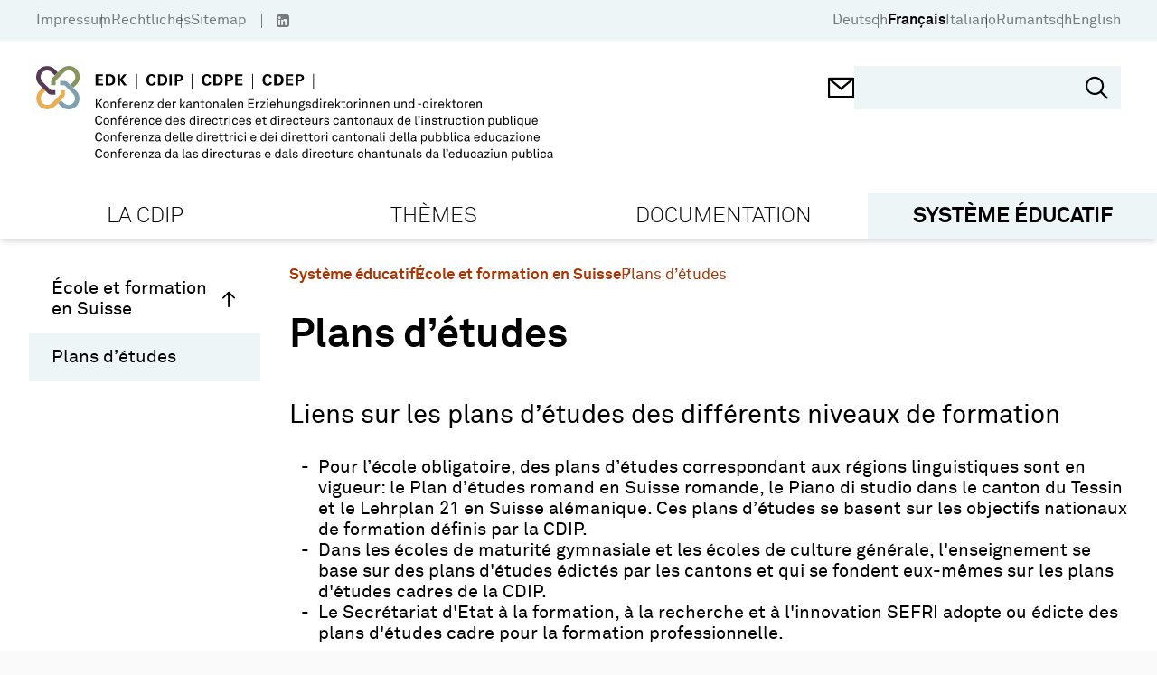

--- FILE ---
content_type: text/html; charset=utf-8
request_url: https://www.cdpe.ch/fr/systeme-educatif/infos/plans-detudes
body_size: 40796
content:
<!doctype html>
<html data-n-head-ssr lang="de" data-n-head="%7B%22lang%22:%7B%22ssr%22:%22de%22%7D%7D">
  <head >
    <title>Plans d’études - EDK</title><meta data-n-head="ssr" charset="utf-8"><meta data-n-head="ssr" name="viewport" content="width=device-width, initial-scale=1"><meta data-n-head="ssr" name="format-detection" content="telephone=no"><meta data-n-head="ssr" data-hid="description" name="description" content="Plans d’études"><meta data-n-head="ssr" data-hid="robots" name="robots" content="index, follow"><meta data-n-head="ssr" data-hid="twitter:card" name="twitter:card" content="http://www.edk.ch/big-logo.png"><meta data-n-head="ssr" data-hid="twitter:domain" property="twitter:domain" content="http://www.edk.ch"><meta data-n-head="ssr" data-hid="twitter:url" property="twitter:url" content="http://www.edk.ch/fr/systeme-educatif/infos/plans-detudes"><meta data-n-head="ssr" data-hid="twitter:title" name="twitter:title" content="Plans d’études"><meta data-n-head="ssr" data-hid="twitter:description" name="twitter:description" content="Plans d’études"><meta data-n-head="ssr" data-hid="twitter:image" name="twitter:image" content="http://www.edk.ch/big-logo.png"><meta data-n-head="ssr" data-hid="og:url" property="og:url" content="http://www.edk.ch/fr/systeme-educatif/infos/plans-detudes"><meta data-n-head="ssr" data-hid="og:type" property="og:type" content="website"><meta data-n-head="ssr" data-hid="og:title" property="og:title" content="Plans d’études"><meta data-n-head="ssr" data-hid="og:description" property="og:description" content="Plans d’études"><meta data-n-head="ssr" data-hid="og:image" property="og:image" content="http://www.edk.ch/big-logo.png"><meta data-n-head="ssr" data-hid="og:image:secure_url" property="og:image:secure_url" content="http://www.edk.ch/big-logo.png"><link data-n-head="ssr" rel="manifest" href="/site.webmanifest"><link data-n-head="ssr" rel="mask-icon" href="/safari-pinned-tab.svg" color="#eb0000"><link data-n-head="ssr" rel="msapplication-TileColor" content="#ffffff"><link data-n-head="ssr" rel="theme-color" content="#eb0000"><link data-n-head="ssr" rel="icon" type="image/x-icon" href="/favicon.ico"><link data-n-head="ssr" rel="apple-touch-icon" sizes="180x180" type="image/png" href="/apple-touch-icon.png"><link data-n-head="ssr" rel="icon" sizes="32x32" type="image/png" href="/favicon-32x32.png"><link data-n-head="ssr" rel="icon" sizes="16x16" type="image/png" href="/favicon-16x16.png"><link data-n-head="ssr" rel="icon" sizes="150x150" type="image/png" href="/favicon-150x150.png"><link rel="preload" href="/_nuxt/7699ba8.js" as="script"><link rel="preload" href="/_nuxt/commons/app.c179b6322ed71f6f8ba1.js" as="script"><link rel="preload" href="/_nuxt/vendors/app.cae1eeec7ba9b66da119.js" as="script"><link rel="preload" href="/_nuxt/app.8c482ef276dd0467aa5e.js" as="script"><link rel="preload" href="/_nuxt/pages/_.46f2dddf3ef005bdee0a.js" as="script"><style data-vue-ssr-id="54b08540:0 3f4f0ce2:0 165f3372:0 e94db43c:0 2bbd5fc0:0 116cbac0:0 77991cf8:0 9c8b33b6:0 1d486669:0 74ce2c90:0 0dd0d932:0 1e2ee3da:0 d897889c:0 4f02dd34:0 405aad17:0 29af12b6:0 13deee9e:0 2355aa2d:0">/*! tailwindcss v2.2.19 | MIT License | https://tailwindcss.com*//*! modern-normalize v1.1.0 | MIT License | https://github.com/sindresorhus/modern-normalize */

/*
Document
========
*/

/**
Use a better box model (opinionated).
*/

*,
::before,
::after {
	box-sizing: border-box;
}

/**
Use a more readable tab size (opinionated).
*/

html {
	-moz-tab-size: 4;
	-o-tab-size: 4;
	   tab-size: 4;
}

/**
1. Correct the line height in all browsers.
2. Prevent adjustments of font size after orientation changes in iOS.
*/

html {
	line-height: 1.15; /* 1 */
	-webkit-text-size-adjust: 100%; /* 2 */
}

/*
Sections
========
*/

/**
Remove the margin in all browsers.
*/

body {
	margin: 0;
}

/**
Improve consistency of default fonts in all browsers. (https://github.com/sindresorhus/modern-normalize/issues/3)
*/

body {
	font-family:
		system-ui,
		-apple-system, /* Firefox supports this but not yet `system-ui` */
		'Segoe UI',
		Roboto,
		Helvetica,
		Arial,
		sans-serif,
		'Apple Color Emoji',
		'Segoe UI Emoji';
}

/*
Grouping content
================
*/

/**
1. Add the correct height in Firefox.
2. Correct the inheritance of border color in Firefox. (https://bugzilla.mozilla.org/show_bug.cgi?id=190655)
*/

hr {
	height: 0; /* 1 */
	color: inherit; /* 2 */
}

/*
Text-level semantics
====================
*/

/**
Add the correct text decoration in Chrome, Edge, and Safari.
*/

abbr[title] {
	-webkit-text-decoration: underline dotted;
	        text-decoration: underline dotted;
}

/**
Add the correct font weight in Edge and Safari.
*/

b,
strong {
	font-weight: bolder;
}

/**
1. Improve consistency of default fonts in all browsers. (https://github.com/sindresorhus/modern-normalize/issues/3)
2. Correct the odd 'em' font sizing in all browsers.
*/

code,
kbd,
samp,
pre {
	font-family:
		ui-monospace,
		SFMono-Regular,
		Consolas,
		'Liberation Mono',
		Menlo,
		monospace; /* 1 */
	font-size: 1em; /* 2 */
}

/**
Add the correct font size in all browsers.
*/

small {
	font-size: 80%;
}

/**
Prevent 'sub' and 'sup' elements from affecting the line height in all browsers.
*/

sub,
sup {
	font-size: 75%;
	line-height: 0;
	position: relative;
	vertical-align: baseline;
}

sub {
	bottom: -0.25em;
}

sup {
	top: -0.5em;
}

/*
Tabular data
============
*/

/**
1. Remove text indentation from table contents in Chrome and Safari. (https://bugs.chromium.org/p/chromium/issues/detail?id=999088, https://bugs.webkit.org/show_bug.cgi?id=201297)
2. Correct table border color inheritance in all Chrome and Safari. (https://bugs.chromium.org/p/chromium/issues/detail?id=935729, https://bugs.webkit.org/show_bug.cgi?id=195016)
*/

table {
	text-indent: 0; /* 1 */
	border-color: inherit; /* 2 */
}

/*
Forms
=====
*/

/**
1. Change the font styles in all browsers.
2. Remove the margin in Firefox and Safari.
*/

button,
input,
optgroup,
select,
textarea {
	font-family: inherit; /* 1 */
	font-size: 100%; /* 1 */
	line-height: 1.15; /* 1 */
	margin: 0; /* 2 */
}

/**
Remove the inheritance of text transform in Edge and Firefox.
1. Remove the inheritance of text transform in Firefox.
*/

button,
select { /* 1 */
	text-transform: none;
}

/**
Correct the inability to style clickable types in iOS and Safari.
*/

button,
[type='button'],
[type='reset'],
[type='submit'] {
	-webkit-appearance: button;
}

/**
Remove the inner border and padding in Firefox.
*/

::-moz-focus-inner {
	border-style: none;
	padding: 0;
}

/**
Restore the focus styles unset by the previous rule.
*/

:-moz-focusring {
	outline: 1px dotted ButtonText;
}

/**
Remove the additional ':invalid' styles in Firefox.
See: https://github.com/mozilla/gecko-dev/blob/2f9eacd9d3d995c937b4251a5557d95d494c9be1/layout/style/res/forms.css#L728-L737
*/

:-moz-ui-invalid {
	box-shadow: none;
}

/**
Remove the padding so developers are not caught out when they zero out 'fieldset' elements in all browsers.
*/

legend {
	padding: 0;
}

/**
Add the correct vertical alignment in Chrome and Firefox.
*/

progress {
	vertical-align: baseline;
}

/**
Correct the cursor style of increment and decrement buttons in Safari.
*/

::-webkit-inner-spin-button,
::-webkit-outer-spin-button {
	height: auto;
}

/**
1. Correct the odd appearance in Chrome and Safari.
2. Correct the outline style in Safari.
*/

[type='search'] {
	-webkit-appearance: textfield; /* 1 */
	outline-offset: -2px; /* 2 */
}

/**
Remove the inner padding in Chrome and Safari on macOS.
*/

::-webkit-search-decoration {
	-webkit-appearance: none;
}

/**
1. Correct the inability to style clickable types in iOS and Safari.
2. Change font properties to 'inherit' in Safari.
*/

::-webkit-file-upload-button {
	-webkit-appearance: button; /* 1 */
	font: inherit; /* 2 */
}

/*
Interactive
===========
*/

/*
Add the correct display in Chrome and Safari.
*/

summary {
	display: list-item;
}/**
 * Manually forked from SUIT CSS Base: https://github.com/suitcss/base
 * A thin layer on top of normalize.css that provides a starting point more
 * suitable for web applications.
 */

/**
 * Removes the default spacing and border for appropriate elements.
 */

blockquote,
dl,
dd,
h1,
h2,
h3,
h4,
h5,
h6,
hr,
figure,
p,
pre {
  margin: 0;
}

button {
  background-color: transparent;
  background-image: none;
}

fieldset {
  margin: 0;
  padding: 0;
}

ol,
ul {
  list-style: none;
  margin: 0;
  padding: 0;
}

/**
 * Tailwind custom reset styles
 */

/**
 * 1. Use the user's configured `sans` font-family (with Tailwind's default
 *    sans-serif font stack as a fallback) as a sane default.
 * 2. Use Tailwind's default "normal" line-height so the user isn't forced
 *    to override it to ensure consistency even when using the default theme.
 */

html {
  font-family: Akkurat, sans-serif; /* 1 */
  line-height: 1.5; /* 2 */
}


/**
 * Inherit font-family and line-height from `html` so users can set them as
 * a class directly on the `html` element.
 */

body {
  font-family: inherit;
  line-height: inherit;
}

/**
 * 1. Prevent padding and border from affecting element width.
 *
 *    We used to set this in the html element and inherit from
 *    the parent element for everything else. This caused issues
 *    in shadow-dom-enhanced elements like <details> where the content
 *    is wrapped by a div with box-sizing set to `content-box`.
 *
 *    https://github.com/mozdevs/cssremedy/issues/4
 *
 *
 * 2. Allow adding a border to an element by just adding a border-width.
 *
 *    By default, the way the browser specifies that an element should have no
 *    border is by setting it's border-style to `none` in the user-agent
 *    stylesheet.
 *
 *    In order to easily add borders to elements by just setting the `border-width`
 *    property, we change the default border-style for all elements to `solid`, and
 *    use border-width to hide them instead. This way our `border` utilities only
 *    need to set the `border-width` property instead of the entire `border`
 *    shorthand, making our border utilities much more straightforward to compose.
 *
 *    https://github.com/tailwindcss/tailwindcss/pull/116
 */

*,
::before,
::after {
  box-sizing: border-box; /* 1 */
  border-width: 0; /* 2 */
  border-style: solid; /* 2 */
  border-color: currentColor; /* 2 */
}

/*
 * Ensure horizontal rules are visible by default
 */

hr {
  border-top-width: 1px;
}

/**
 * Undo the `border-style: none` reset that Normalize applies to images so that
 * our `border-{width}` utilities have the expected effect.
 *
 * The Normalize reset is unnecessary for us since we default the border-width
 * to 0 on all elements.
 *
 * https://github.com/tailwindcss/tailwindcss/issues/362
 */

img {
  border-style: solid;
}

textarea {
  resize: vertical;
}

input::-moz-placeholder, textarea::-moz-placeholder {
  opacity: 1;
  color: #a1a1aa;
}

input::placeholder,
textarea::placeholder {
  opacity: 1;
  color: #a1a1aa;
}

button,
[role="button"] {
  cursor: pointer;
}

/**
 * Override legacy focus reset from Normalize with modern Firefox focus styles.
 *
 * This is actually an improvement over the new defaults in Firefox in our testing,
 * as it triggers the better focus styles even for links, which still use a dotted
 * outline in Firefox by default.
 */
 
:-moz-focusring {
	outline: auto;
}

table {
  border-collapse: collapse;
}

h1,
h2,
h3,
h4,
h5,
h6 {
  font-size: inherit;
  font-weight: inherit;
}

/**
 * Reset links to optimize for opt-in styling instead of
 * opt-out.
 */

a {
  color: inherit;
  text-decoration: inherit;
}

/**
 * Reset form element properties that are easy to forget to
 * style explicitly so you don't inadvertently introduce
 * styles that deviate from your design system. These styles
 * supplement a partial reset that is already applied by
 * normalize.css.
 */

button,
input,
optgroup,
select,
textarea {
  padding: 0;
  line-height: inherit;
  color: inherit;
}

/**
 * Use the configured 'mono' font family for elements that
 * are expected to be rendered with a monospace font, falling
 * back to the system monospace stack if there is no configured
 * 'mono' font family.
 */

pre,
code,
kbd,
samp {
  font-family: ui-monospace, SFMono-Regular, Menlo, Monaco, Consolas, "Liberation Mono", "Courier New", monospace;
}

/**
 * 1. Make replaced elements `display: block` by default as that's
 *    the behavior you want almost all of the time. Inspired by
 *    CSS Remedy, with `svg` added as well.
 *
 *    https://github.com/mozdevs/cssremedy/issues/14
 * 
 * 2. Add `vertical-align: middle` to align replaced elements more
 *    sensibly by default when overriding `display` by adding a
 *    utility like `inline`.
 *
 *    This can trigger a poorly considered linting error in some
 *    tools but is included by design.
 * 
 *    https://github.com/jensimmons/cssremedy/issues/14#issuecomment-634934210
 */

img,
svg,
video,
canvas,
audio,
iframe,
embed,
object {
  display: block; /* 1 */
  vertical-align: middle; /* 2 */
}

/**
 * Constrain images and videos to the parent width and preserve
 * their intrinsic aspect ratio.
 *
 * https://github.com/mozdevs/cssremedy/issues/14
 */

img,
video {
  max-width: 100%;
  height: auto;
}

/**
 * Ensure the default browser behavior of the `hidden` attribute.
 */

[hidden] {
  display: none;
}*, ::before, ::after{--tw-translate-x:0;--tw-translate-y:0;--tw-rotate:0;--tw-skew-x:0;--tw-skew-y:0;--tw-scale-x:1;--tw-scale-y:1;--tw-transform:translateX(var(--tw-translate-x)) translateY(var(--tw-translate-y)) rotate(var(--tw-rotate)) skewX(var(--tw-skew-x)) skewY(var(--tw-skew-y)) scaleX(var(--tw-scale-x)) scaleY(var(--tw-scale-y));--tw-border-opacity:1;border-color:rgba(228, 228, 231, var(--tw-border-opacity));--tw-ring-offset-shadow:0 0 #0000;--tw-ring-shadow:0 0 #0000;--tw-shadow:0 0 #0000;--tw-blur:var(--tw-empty,/*!*/ /*!*/);--tw-brightness:var(--tw-empty,/*!*/ /*!*/);--tw-contrast:var(--tw-empty,/*!*/ /*!*/);--tw-grayscale:var(--tw-empty,/*!*/ /*!*/);--tw-hue-rotate:var(--tw-empty,/*!*/ /*!*/);--tw-invert:var(--tw-empty,/*!*/ /*!*/);--tw-saturate:var(--tw-empty,/*!*/ /*!*/);--tw-sepia:var(--tw-empty,/*!*/ /*!*/);--tw-drop-shadow:var(--tw-empty,/*!*/ /*!*/);--tw-filter:var(--tw-blur) var(--tw-brightness) var(--tw-contrast) var(--tw-grayscale) var(--tw-hue-rotate) var(--tw-invert) var(--tw-saturate) var(--tw-sepia) var(--tw-drop-shadow);}h1{font-size:clamp(1.9rem, 1.9rem + ((1vw - 0.2rem) * 1.529), 2.875rem);margin-bottom:0.95em;font-weight:bold;font-family:Akkurat, sans-serif;}h2{font-size:clamp(2.2rem, 2.2rem + ((1vw - 0.2rem) * 0.471), 2.5rem);}h3{font-size:clamp(1.5625rem, 1.563rem + ((1vw - 0.2rem) * 0.489), 1.875rem);}h4{font-size:clamp(1.15rem, 1.15rem + ((1vw - 0.2rem) * 0.353), 1.375rem);}h5{font-size:clamp(1.125rem, 1.125rem + ((1vw - 0.2rem) * 0.196), 1.25rem);}a{text-decoration:none;color:var(--linkColor);}body{background-color:#fafafa;}.html-block{margin-bottom:1.5em;}.btn{padding:0.7em 1em;display:inline-block;}.container{width:100%;margin-right:auto;margin-left:auto;padding-right:28px;padding-left:28px;}@media (min-width: 480px){.container{max-width:480px;}}@media (min-width: 768px){.container{max-width:768px;padding-right:34px;padding-left:34px;}}@media (min-width: 992px){.container{max-width:992px;padding-right:40px;padding-left:40px;}}@media (min-width: 1024px){.container{max-width:1024px;}}@media (min-width: 1360px){.container{max-width:1360px;}}@media (min-width: 1600px){.container{max-width:1600px;}}.aspect-square{aspect-ratio:1/1;}.aspect-video{aspect-ratio:16/9;}.fixed{position:fixed;}.absolute{position:absolute;}.relative{position:relative;}.sticky{position:sticky;}.\!sticky{position:sticky !important;}.top-0{top:0px;}.left-0{left:0px;}.top-full{top:100%;}.-left-7{left:-1.75rem;}.-right-7{right:-1.75rem;}.right-6{right:1.5rem;}.top-5{top:1.25rem;}.right-0{right:0px;}.bottom-0{bottom:0px;}.bottom-\[-8px\]{bottom:-8px;}.bottom-5{bottom:1.25rem;}.left-5{left:1.25rem;}.right-3{right:0.75rem;}.bottom-2\.5{bottom:0.625rem;}.bottom-2{bottom:0.5rem;}.top-50\%{top:50%;}.top-\[50\%\]{top:50%;}.left-\[50\%\]{left:50%;}.bottom-4{bottom:1rem;}.top-3\.5{top:0.875rem;}.right-4\.5{right:1.125rem;}.top-3{top:0.75rem;}.right-4{right:1rem;}.top-6{top:1.5rem;}.right-2{right:0.5rem;}.left-2{left:0.5rem;}.bottom-7{bottom:1.75rem;}.top-4{top:1rem;}.top-auto{top:auto;}.top-\[-1px\]{top:-1px;}.z-10{z-index:10;}.z-20{z-index:20;}.order-2{order:2;}.order-1{order:1;}.order-3{order:3;}.float-left{float:left;}.float-none{float:none;}.clear-both{clear:both;}.m-0{margin:0px;}.-mx-1\.5{margin-left:-0.375rem;margin-right:-0.375rem;}.-mx-1{margin-left:-0.25rem;margin-right:-0.25rem;}.mx-1\.5{margin-left:0.375rem;margin-right:0.375rem;}.mx-1{margin-left:0.25rem;margin-right:0.25rem;}.mx-0\.5{margin-left:0.125rem;margin-right:0.125rem;}.mx-0{margin-left:0px;margin-right:0px;}.mx-4{margin-left:1rem;margin-right:1rem;}.mx-auto{margin-left:auto;margin-right:auto;}.mx-2{margin-left:0.5rem;margin-right:0.5rem;}.my-4{margin-top:1rem;margin-bottom:1rem;}.my-8{margin-top:2rem;margin-bottom:2rem;}.my-5{margin-top:1.25rem;margin-bottom:1.25rem;}.my-12{margin-top:3rem;margin-bottom:3rem;}.-mx-3\.5{margin-left:-0.875rem;margin-right:-0.875rem;}.-mx-3{margin-left:-0.75rem;margin-right:-0.75rem;}.mt-12{margin-top:3rem;}.mb-5{margin-bottom:1.25rem;}.-mt-3{margin-top:-0.75rem;}.mt-3{margin-top:0.75rem;}.mt-0\.5{margin-top:0.125rem;}.mr-0\.5{margin-right:0.125rem;}.mt-0{margin-top:0px;}.mr-0{margin-right:0px;}.mr-1\.5{margin-right:0.375rem;}.mr-1{margin-right:0.25rem;}.mt-4{margin-top:1rem;}.mb-0{margin-bottom:0px;}.ml-1{margin-left:0.25rem;}.mt-1{margin-top:0.25rem;}.mt-\[1px\]{margin-top:1px;}.ml-1\.5{margin-left:0.375rem;}.ml-4\.5{margin-left:1.125rem;}.ml-4{margin-left:1rem;}.mt-7{margin-top:1.75rem;}.mb-6{margin-bottom:1.5rem;}.mb-6\.5{margin-bottom:1.625rem;}.mt-9{margin-top:2.25rem;}.mb-1{margin-bottom:0.25rem;}.mb-0\.5{margin-bottom:0.125rem;}.ml-0\.5{margin-left:0.125rem;}.ml-0{margin-left:0px;}.mr-3{margin-right:0.75rem;}.mt-\[-1px\]{margin-top:-1px;}.ml-2{margin-left:0.5rem;}.mb-4{margin-bottom:1rem;}.-ml-7{margin-left:-1.75rem;}.ml-7{margin-left:1.75rem;}.mb-2{margin-bottom:0.5rem;}.mb-3\.5{margin-bottom:0.875rem;}.mb-3{margin-bottom:0.75rem;}.mb-5\.5{margin-bottom:1.375rem;}.mt-\[304px\]{margin-top:304px;}.mb-\[-18px\]{margin-bottom:-18px;}.mt-1\.5{margin-top:0.375rem;}.mt-\[-8px\]{margin-top:-8px;}.mr-2{margin-right:0.5rem;}.ml-neg-5{margin-left:-5px;}.ml-3{margin-left:0.75rem;}.mr-neg-5{margin-right:-5px;}.mt-5{margin-top:1.25rem;}.mb-8{margin-bottom:2rem;}.mr-6\.5{margin-right:1.625rem;}.mt-\[-5px\]{margin-top:-5px;}.mr-6{margin-right:1.5rem;}.mr-2\.5{margin-right:0.625rem;}.ml-\[1px\]{margin-left:1px;}.mb-11{margin-bottom:2.75rem;}.mb-4\.5{margin-bottom:1.125rem;}.mt-6{margin-top:1.5rem;}.mb-10{margin-bottom:2.5rem;}.mb-1\.5{margin-bottom:0.375rem;}.mt-8\.5{margin-top:2.125rem;}.mt-8{margin-top:2rem;}.mr-3\.5{margin-right:0.875rem;}.-mt-7{margin-top:-1.75rem;}.ml-auto{margin-left:auto;}.mr-4{margin-right:1rem;}.mt-10{margin-top:2.5rem;}.mt-2{margin-top:0.5rem;}.mb-7{margin-bottom:1.75rem;}.mb-12{margin-bottom:3rem;}.mt-auto{margin-top:auto;}.mt-\[80px\]{margin-top:80px;}.mb-\[24px\]{margin-bottom:24px;}.mr-4\.5{margin-right:1.125rem;}.-mt-10{margin-top:-2.5rem;}.mb-9\.5{margin-bottom:2.375rem;}.mb-9{margin-bottom:2.25rem;}.mb-7\.5{margin-bottom:1.875rem;}.-mt-1{margin-top:-0.25rem;}.block{display:block;}.\!block{display:block !important;}.inline-block{display:inline-block;}.flex{display:flex;}.inline-flex{display:inline-flex;}.table{display:table;}.grid{display:grid;}.hidden{display:none;}.h-\[1px\]{height:1px;}.h-screen{height:100vh;}.h-\[30px\]{height:30px;}.h-full{height:100%;}.h-\[18px\]{height:18px;}.h-17\.5{height:4.375rem;}.h-\[368px\]{height:368px;}.h-auto{height:auto;}.h-12{height:3rem;}.h-5{height:1.25rem;}.h-4\.5{height:1.125rem;}.h-4{height:1rem;}.h-1{height:0.25rem;}.h-40{height:10rem;}.h-6{height:1.5rem;}.h-\[45px\]{height:45px;}.h-11{height:2.75rem;}.h-\[200px\]{height:200px;}.max-h-\[200px\]{max-height:200px;}.max-h-\[238px\]{max-height:238px;}.min-h-\[238px\]{min-height:238px;}.min-h-\[368px\]{min-height:368px;}.min-h-\[265px\]{min-height:265px;}.min-h-\[120px\]{min-height:120px;}.min-h-\[26px\]{min-height:26px;}.w-1\/12{width:8.333333%;}.w-2\/12{width:16.666667%;}.w-3\/12{width:25%;}.w-4\/12{width:33.333333%;}.w-5\/12{width:41.666667%;}.w-6\/12{width:50%;}.w-7\/12{width:58.333333%;}.w-8\/12{width:66.666667%;}.w-9\/12{width:75%;}.w-10\/12{width:83.333333%;}.w-11\/12{width:91.666667%;}.w-full{width:100%;}.w-\[30px\]{width:30px;}.w-5{width:1.25rem;}.w-4\.5{width:1.125rem;}.w-4{width:1rem;}.w-1\/4{width:25%;}.w-6{width:1.5rem;}.w-\[50\%\]{width:50%;}.w-auto{width:auto;}.w-\[27\%\]{width:27%;}.w-\[1px\]{width:1px;}.min-w-\[256px\]{min-width:256px;}.min-w-\[20px\]{min-width:20px;}.min-w-\[700px\]{min-width:700px;}.min-w-\[28px\]{min-width:28px;}.min-w-0{min-width:0px;}.min-w-\[24px\]{min-width:24px;}.min-w-\[260px\]{min-width:260px;}.max-w-\[549px\]{max-width:549px;}.max-w-\[7\.5rem\]{max-width:7.5rem;}.max-w-\[64\%\]{max-width:64%;}.max-w-\[220px\]{max-width:220px;}.max-w-\[50\%\]{max-width:50%;}.flex-1{flex:1 1 0%;}.flex-auto{flex:1 0 auto;}.flex-shrink-0{flex-shrink:0;}.flex-grow{flex-grow:1;}.rotate-180{--tw-rotate:180deg;transform:var(--tw-transform);}.-rotate-90{--tw-rotate:-90deg;transform:var(--tw-transform);}.transform{transform:var(--tw-transform);}.cursor-pointer{cursor:pointer;}.cursor-default{cursor:default;}.cursor-text{cursor:text;}.resize{resize:both;}.grid-cols-2{grid-template-columns:repeat(2, minmax(0, 1fr));}.flex-row{flex-direction:row;}.flex-col{flex-direction:column;}.flex-wrap{flex-wrap:wrap;}.content-start{align-content:flex-start;}.items-start{align-items:flex-start;}.items-center{align-items:center;}.items-stretch{align-items:stretch;}.justify-end{justify-content:flex-end;}.justify-center{justify-content:center;}.justify-between{justify-content:space-between;}.gap-4{gap:1rem;}.gap-3{gap:0.75rem;}.gap-1{gap:0.25rem;}.gap-5\.5{gap:1.375rem;}.gap-5{gap:1.25rem;}.gap-5\.75{gap:2rem;}.gap-0{gap:0px;}.self-start{align-self:flex-start;}.overflow-hidden{overflow:hidden;}.overflow-x-auto{overflow-x:auto;}.overflow-y-auto{overflow-y:auto;}.truncate{overflow:hidden;text-overflow:ellipsis;white-space:nowrap;}.whitespace-nowrap{white-space:nowrap;}.break-words{overflow-wrap:break-word;}.rounded-3xl{border-radius:1.5rem;}.rounded-\[50\%\]{border-radius:50%;}.rounded-full{border-radius:9999px;}.border{border-width:1px;}.border-2{border-width:2px;}.border-4{border-width:4px;}.border-3{border-width:3px;}.border-0{border-width:0;}.border-b{border-bottom-width:1px;}.border-t{border-top-width:1px;}.border-b-4{border-bottom-width:4px;}.border-b-2{border-bottom-width:2px;}.border-b-0{border-bottom-width:0;}.border-r-2{border-right-width:2px;}.border-l{border-left-width:1px;}.border-solid{border-style:solid;}.border-none{border-style:none;}.border-black{--tw-border-opacity:1;border-color:rgba(0, 0, 0, var(--tw-border-opacity));}.border-transparent{border-color:transparent;}.border-gray-500{--tw-border-opacity:1;border-color:rgba(113, 113, 122, var(--tw-border-opacity));}.border-white{--tw-border-opacity:1;border-color:rgba(255, 255, 255, var(--tw-border-opacity));}.border-gray{--tw-border-opacity:1;border-color:rgba(112, 112, 112, var(--tw-border-opacity));}.border-gray-400{--tw-border-opacity:1;border-color:rgba(161, 161, 170, var(--tw-border-opacity));}.border-current{border-color:currentColor;}.border-primary{--tw-border-opacity:1;border-color:rgba(238, 245, 247, var(--tw-border-opacity));}.bg-white{--tw-bg-opacity:1;background-color:rgba(255, 255, 255, var(--tw-bg-opacity));}.bg-primary{--tw-bg-opacity:1;background-color:rgba(238, 245, 247, var(--tw-bg-opacity));}.bg-primary-dark{--tw-bg-opacity:1;background-color:rgba(223, 232, 236, var(--tw-bg-opacity));}.bg-gray-400{--tw-bg-opacity:1;background-color:rgba(161, 161, 170, var(--tw-bg-opacity));}.bg-gray-200{--tw-bg-opacity:1;background-color:rgba(228, 228, 231, var(--tw-bg-opacity));}.bg-black{--tw-bg-opacity:1;background-color:rgba(0, 0, 0, var(--tw-bg-opacity));}.bg-red{--tw-bg-opacity:1;background-color:rgba(173, 52, 0, var(--tw-bg-opacity));}.bg-gray-50{--tw-bg-opacity:1;background-color:rgba(250, 250, 250, var(--tw-bg-opacity));}.bg-green-opacity-50{background-color:rgba(134,149,92,0.5);}.bg-purple-opacity-50{background-color:rgba(87,59,85, 0.5);}.bg-secondary-light{background-color:var(--secondary-light-color);}.bg-secondary{background-color:var(--secondary-color);}.bg-green{--tw-bg-opacity:1;background-color:rgba(134, 149, 92, var(--tw-bg-opacity));}.bg-none{background-image:none;}.bg-cover{background-size:cover;}.bg-center{background-position:center;}.bg-no-repeat{background-repeat:no-repeat;}.fill-\[\#000\]{fill:#000;}.object-cover{-o-object-fit:cover;object-fit:cover;}.p-4{padding:1rem;}.p-2{padding:0.5rem;}.p-5{padding:1.25rem;}.p-1{padding:0.25rem;}.p-3{padding:0.75rem;}.p-6{padding:1.5rem;}.p-7{padding:1.75rem;}.p-10{padding:2.5rem;}.p-0{padding:0px;}.py-\[5px\]{padding-top:5px;padding-bottom:5px;}.px-4{padding-left:1rem;padding-right:1rem;}.px-gap{padding-left:14px;padding-right:14px;}.px-3\.5{padding-left:0.875rem;padding-right:0.875rem;}.px-3{padding-left:0.75rem;padding-right:0.75rem;}.py-5{padding-top:1.25rem;padding-bottom:1.25rem;}.py-3\.5{padding-top:0.875rem;padding-bottom:0.875rem;}.py-3{padding-top:0.75rem;padding-bottom:0.75rem;}.py-2{padding-top:0.5rem;padding-bottom:0.5rem;}.py-0{padding-top:0px;padding-bottom:0px;}.px-6{padding-left:1.5rem;padding-right:1.5rem;}.px-10{padding-left:2.5rem;padding-right:2.5rem;}.px-8{padding-left:2rem;padding-right:2rem;}.py-1{padding-top:0.25rem;padding-bottom:0.25rem;}.py-4{padding-top:1rem;padding-bottom:1rem;}.py-9{padding-top:2.25rem;padding-bottom:2.25rem;}.py-8{padding-top:2rem;padding-bottom:2rem;}.px-5{padding-left:1.25rem;padding-right:1.25rem;}.py-3\.25{padding-top:0.8125rem;padding-bottom:0.8125rem;}.py-gap{padding-top:14px;padding-bottom:14px;}.px-1{padding-left:0.25rem;padding-right:0.25rem;}.py-8\.5{padding-top:2.125rem;padding-bottom:2.125rem;}.px-\[17px\]{padding-left:17px;padding-right:17px;}.px-2\.5{padding-left:0.625rem;padding-right:0.625rem;}.px-2{padding-left:0.5rem;padding-right:0.5rem;}.px-0{padding-left:0px;padding-right:0px;}.py-6{padding-top:1.5rem;padding-bottom:1.5rem;}.py-0\.5{padding-top:0.125rem;padding-bottom:0.125rem;}.px-14{padding-left:3.5rem;padding-right:3.5rem;}.py-2\.5{padding-top:0.625rem;padding-bottom:0.625rem;}.pt-6{padding-top:1.5rem;}.pb-3{padding-bottom:0.75rem;}.pr-4{padding-right:1rem;}.pt-0{padding-top:0px;}.pb-4{padding-bottom:1rem;}.pl-8{padding-left:2rem;}.pt-1\.5{padding-top:0.375rem;}.pt-1{padding-top:0.25rem;}.pl-7\.5{padding-left:1.875rem;}.pb-6{padding-bottom:1.5rem;}.pl-7{padding-left:1.75rem;}.pt-8\.5{padding-top:2.125rem;}.pt-8{padding-top:2rem;}.pl-0{padding-left:0px;}.pt-0\.5{padding-top:0.125rem;}.pt-5{padding-top:1.25rem;}.pb-1\.5{padding-bottom:0.375rem;}.pb-1{padding-bottom:0.25rem;}.pb-3\.5{padding-bottom:0.875rem;}.pt-2{padding-top:0.5rem;}.pb-2{padding-bottom:0.5rem;}.pr-6{padding-right:1.5rem;}.pt-7{padding-top:1.75rem;}.pt-4{padding-top:1rem;}.pl-4\.5{padding-left:1.125rem;}.pl-4{padding-left:1rem;}.pt-10{padding-top:2.5rem;}.pb-14{padding-bottom:3.5rem;}.pb-0\.5{padding-bottom:0.125rem;}.pb-0{padding-bottom:0px;}.pt-3{padding-top:0.75rem;}.pt-11{padding-top:2.75rem;}.pb-2\.5{padding-bottom:0.625rem;}.pr-5{padding-right:1.25rem;}.pl-6{padding-left:1.5rem;}.pt-6\.5{padding-top:1.625rem;}.pb-5{padding-bottom:1.25rem;}.pr-3{padding-right:0.75rem;}.pt-7\.5{padding-top:1.875rem;}.pb-10{padding-bottom:2.5rem;}.pb-8{padding-bottom:2rem;}.pb-4\.5{padding-bottom:1.125rem;}.pl-3{padding-left:0.75rem;}.pb-7{padding-bottom:1.75rem;}.pl-5{padding-left:1.25rem;}.text-left{text-align:left;}.text-center{text-align:center;}.text-right{text-align:right;}.align-top{vertical-align:top;}.font-headings{font-family:Akkurat, sans-serif;}.font-sans{font-family:Akkurat, sans-serif;}.text-md{font-size:clamp(1.125rem, 1.125rem + ((1vw - 0.2rem) * 0.196), 1.25rem);line-height:1.2;}.text-sm{font-size:clamp(0.875rem, 0.875rem + ((1vw - 0.2rem) * 0.295), 1.0625rem);line-height:1.2;}.text-size-20{font-size:20px;line-height:1.2;}.text-size-17{font-size:17px;line-height:1.2;}.text-xsm{font-size:14px;line-height:1.2;}.text-\[30px\]{font-size:30px;}.text-xl{font-size:clamp(1.25rem, 1.25rem + ((1vw - 0.2rem) * 0.392), 1.5rem);line-height:1.2;}.text-\[19\.55px\]{font-size:19.55px;}.text-xxl{font-size:clamp(1.3135rem, 1.314rem + ((1vw - 0.2rem) * 0.88), 1.875rem);line-height:1.2;}.text-base{font-size:clamp(0.875rem, 0.875rem + ((1vw - 0.2rem) * 0.392), 1rem);line-height:1.2;}.text-size-14{font-size:14px;line-height:1.4;}.text-h2{font-size:clamp(2.2rem, 2.2rem + ((1vw - 0.2rem) * 0.471), 2.5rem);line-height:1.5;}.text-heading{font-size:clamp(2rem, 2rem + ((1vw - 0.2rem) * 0.392), 2.25rem);line-height:1.2;}.text-\[0\.9625rem\]{font-size:0.9625rem;}.text-h3{font-size:clamp(1.5625rem, 1.563rem + ((1vw - 0.2rem) * 0.489), 1.875rem);line-height:1.5;}.text-h5{font-size:clamp(1.125rem, 1.125rem + ((1vw - 0.2rem) * 0.196), 1.25rem);line-height:1.5;}.text-3xl{font-size:clamp(1.75rem, 1.75rem + ((1vw - 0.2rem) * 0.687), 2.1875rem);line-height:1.2;}.text-lg-h1{font-size:39px;line-height:1.1;}.font-bold{font-weight:700;}.font-normal{font-weight:400;}.font-light{font-weight:300;}.font-semibold{font-weight:600;}.uppercase{text-transform:uppercase;}.not-italic{font-style:normal;}.leading-\[1\.2\]{line-height:1.2;}.leading-\[1\.5\]{line-height:1.5;}.leading-\[1\.56\]{line-height:1.56;}.leading-extra-1\.357{line-height:1.357;}.leading-\[1\.555\]{line-height:1.555;}.leading-\[1\.5555\]{line-height:1.5555;}.leading-\[1\.6\]{line-height:1.6;}.leading-none{line-height:0;}.leading-\[1\]{line-height:1;}.tracking-\[0\.1px\]{letter-spacing:0.1px;}.tracking-\[1px\]{letter-spacing:1px;}.tracking-\[1\.2px\]{letter-spacing:1.2px;}.text-black{--tw-text-opacity:1;color:rgba(0, 0, 0, var(--tw-text-opacity));}.text-link{color:var(--linkColor);}.text-red{--tw-text-opacity:1;color:rgba(173, 52, 0, var(--tw-text-opacity));}.text-white{--tw-text-opacity:1;color:rgba(255, 255, 255, var(--tw-text-opacity));}.text-black-opacity-50{color:rgba(0,0,0, 0.5);}.text-current{color:currentColor;}.text-primary{--tw-text-opacity:1;color:rgba(238, 245, 247, var(--tw-text-opacity));}.text-gray-700{--tw-text-opacity:1;color:rgba(63, 63, 70, var(--tw-text-opacity));}.text-gray-600{--tw-text-opacity:1;color:rgba(82, 82, 91, var(--tw-text-opacity));}.text-black-500{--tw-text-opacity:1;color:rgba(117, 117, 117, var(--tw-text-opacity));}.text-gray{--tw-text-opacity:1;color:rgba(112, 112, 112, var(--tw-text-opacity));}.text-white-opacity-50{color:rgba(255,255,255, 0.5);}.underline{text-decoration:underline;}.no-underline{text-decoration:none;}.placeholder-black::-moz-placeholder{--tw-placeholder-opacity:1;color:rgba(0, 0, 0, var(--tw-placeholder-opacity));}.placeholder-black::placeholder{--tw-placeholder-opacity:1;color:rgba(0, 0, 0, var(--tw-placeholder-opacity));}.shadow-md{--tw-shadow:0 4px 6px -1px rgba(0, 0, 0, 0.1), 0 2px 4px -1px rgba(0, 0, 0, 0.06);box-shadow:var(--tw-ring-offset-shadow, 0 0 #0000), var(--tw-ring-shadow, 0 0 #0000), var(--tw-shadow);}.shadow-content{--tw-shadow:0 3px 6px 0 rgba(0,0,0,0.16);box-shadow:var(--tw-ring-offset-shadow, 0 0 #0000), var(--tw-ring-shadow, 0 0 #0000), var(--tw-shadow);}.shadow-dropdown{--tw-shadow:0 5px 20px rgba(0,0,0,0.2);box-shadow:var(--tw-ring-offset-shadow, 0 0 #0000), var(--tw-ring-shadow, 0 0 #0000), var(--tw-shadow);}.grayscale{--tw-grayscale:grayscale(100%);filter:var(--tw-filter);}.filter{filter:var(--tw-filter);}.transition-all{transition-property:all;transition-timing-function:cubic-bezier(0.4, 0, 0.2, 1);transition-duration:150ms;}.transition-colors{transition-property:background-color, border-color, color, fill, stroke;transition-timing-function:cubic-bezier(0.4, 0, 0.2, 1);transition-duration:150ms;}.transition{transition-property:background-color, border-color, color, fill, stroke, opacity, box-shadow, transform, filter, -webkit-backdrop-filter;transition-property:background-color, border-color, color, fill, stroke, opacity, box-shadow, transform, filter, backdrop-filter;transition-property:background-color, border-color, color, fill, stroke, opacity, box-shadow, transform, filter, backdrop-filter, -webkit-backdrop-filter;transition-timing-function:cubic-bezier(0.4, 0, 0.2, 1);transition-duration:150ms;}.delay-\[400ms\]{transition-delay:400ms;}.duration-200{transition-duration:200ms;}.duration-100{transition-duration:100ms;}.duration-300{transition-duration:300ms;}.ease-in-out{transition-timing-function:cubic-bezier(0.4, 0, 0.2, 1);}.before\:absolute::before{content:"";position:absolute;}.before\:left-1\.5::before{content:"";left:0.375rem;}.before\:top-2\.5::before{content:"";top:0.625rem;}.before\:left-1::before{content:"";left:0.25rem;}.before\:top-2::before{content:"";top:0.5rem;}.before\:top-0::before{content:"";top:0px;}.before\:left-0::before{content:"";left:0px;}.before\:top-1::before{content:"";top:0.25rem;}.before\:h-\[3px\]::before{content:"";height:3px;}.before\:w-\[3px\]::before{content:"";width:3px;}.before\:rounded-full::before{content:"";border-radius:9999px;}.before\:bg-black::before{content:"";--tw-bg-opacity:1;background-color:rgba(0, 0, 0, var(--tw-bg-opacity));}.before\:content-\[\'\'\]::before{content:'';}.before\:content-\[\'-\'\]::before{content:'-';}.after\:absolute::after{content:"";position:absolute;}.after\:left-0::after{content:"";left:0px;}.after\:right-\[-9999px\]::after{content:"";right:-9999px;}.after\:h-\[1px\]::after{content:"";height:1px;}.after\:bg-black::after{content:"";--tw-bg-opacity:1;background-color:rgba(0, 0, 0, var(--tw-bg-opacity));}.after\:content-\[\'\'\]::after{content:'';}.first\:mt-7\.5:first-child{margin-top:1.875rem;}.first\:mt-7:first-child{margin-top:1.75rem;}.first\:mt-0:first-child{margin-top:0px;}.first\:border-0:first-child{border-width:0;}.first\:border-t:first-child{border-top-width:1px;}.first\:pt-0:first-child{padding-top:0px;}.first\:pt-3:first-child{padding-top:0.75rem;}.first\:pl-0:first-child{padding-left:0px;}.first\:font-bold:first-child{font-weight:700;}.first\:before\:hidden:first-child::before{content:"";display:none;}.last\:mb-0:last-child{margin-bottom:0px;}.last\:pb-0:last-child{padding-bottom:0px;}.even\:bg-gray-400:nth-child(even){--tw-bg-opacity:1;background-color:rgba(161, 161, 170, var(--tw-bg-opacity));}.hover\:z-10:hover{z-index:10;}.hover\:border-black:hover{--tw-border-opacity:1;border-color:rgba(0, 0, 0, var(--tw-border-opacity));}.hover\:bg-primary:hover{--tw-bg-opacity:1;background-color:rgba(238, 245, 247, var(--tw-bg-opacity));}.hover\:bg-green-dark:hover{--tw-bg-opacity:1;background-color:rgba(106, 117, 73, var(--tw-bg-opacity));}.hover\:bg-primary-hover:hover{--tw-bg-opacity:1;background-color:rgba(203, 225, 231, var(--tw-bg-opacity));}.hover\:font-bold:hover{font-weight:700;}.hover\:text-white:hover{--tw-text-opacity:1;color:rgba(255, 255, 255, var(--tw-text-opacity));}.hover\:text-black:hover{--tw-text-opacity:1;color:rgba(0, 0, 0, var(--tw-text-opacity));}.hover\:text-gray-700:hover{--tw-text-opacity:1;color:rgba(63, 63, 70, var(--tw-text-opacity));}.hover\:text-link:hover{color:var(--linkColor);}.hover\:underline:hover{text-decoration:underline;}.hover\:no-underline:hover{text-decoration:none;}.hover\:shadow-slide:hover{--tw-shadow:0px 80px 22px 0px rgba(0, 0, 0, 0.00), 0px 51px 20px 0px rgba(0, 0, 0, 0.01), 0px 29px 17px 0px rgba(0, 0, 0, 0.05), 0px 13px 13px 0px rgba(0, 0, 0, 0.09), 0px 3px 7px 0px rgba(0, 0, 0, 0.10);box-shadow:var(--tw-ring-offset-shadow, 0 0 #0000), var(--tw-ring-shadow, 0 0 #0000), var(--tw-shadow);}.focus\:border-primary:focus{--tw-border-opacity:1;border-color:rgba(238, 245, 247, var(--tw-border-opacity));}.focus\:outline-none:focus{outline:2px solid transparent;outline-offset:2px;}.group:hover .group-hover\:block{display:block;}.group:hover .group-hover\:h-full{height:100%;}.group:hover .group-hover\:scale-105{--tw-scale-x:1.05;--tw-scale-y:1.05;transform:var(--tw-transform);}.group:hover .group-hover\:border-black{--tw-border-opacity:1;border-color:rgba(0, 0, 0, var(--tw-border-opacity));}.group:hover .group-hover\:fill-\[\#B80000\]{fill:#B80000;}.group:hover .group-hover\:pt-\[6\.15em\]{padding-top:6.15em;}.group:hover .group-hover\:text-black{--tw-text-opacity:1;color:rgba(0, 0, 0, var(--tw-text-opacity));}.group:hover .group-hover\:underline{text-decoration:underline;}.group:hover .group-hover\:no-underline{text-decoration:none;}@media (min-width: 480px){.sm\:mx-3{margin-left:0.75rem;margin-right:0.75rem;}.sm\:mr-3{margin-right:0.75rem;}.sm\:mr-7{margin-right:1.75rem;}.sm\:mb-0{margin-bottom:0px;}.sm\:flex{display:flex;}.sm\:w-1\/2{width:50%;}.sm\:w-\[26\%\]{width:26%;}.sm\:max-w-\[200px\]{max-width:200px;}.sm\:flex-row-reverse{flex-direction:row-reverse;}.sm\:gap-x-4{-moz-column-gap:1rem;column-gap:1rem;}}@media (min-width: 768px){.md\:bottom-0{bottom:0px;}.md\:bottom-6{bottom:1.5rem;}.md\:left-6{left:1.5rem;}.md\:right-5{right:1.25rem;}.md\:bottom-5{bottom:1.25rem;}.md\:right-5\.5{right:1.375rem;}.md\:top-5{top:1.25rem;}.md\:right-3\.5{right:0.875rem;}.md\:right-3{right:0.75rem;}.md\:bottom-4{bottom:1rem;}.md\:left-4{left:1rem;}.md\:right-4{right:1rem;}.md\:top-auto{top:auto;}.md\:order-1{order:1;}.md\:order-2{order:2;}.md\:order-3{order:3;}.md\:float-right{float:right;}.md\:float-left{float:left;}.md\:mx-1\.5{margin-left:0.375rem;margin-right:0.375rem;}.md\:mx-1{margin-left:0.25rem;margin-right:0.25rem;}.md\:mx-2\.5{margin-left:0.625rem;margin-right:0.625rem;}.md\:mx-2{margin-left:0.5rem;margin-right:0.5rem;}.md\:mx-6{margin-left:1.5rem;margin-right:1.5rem;}.md\:mb-6{margin-bottom:1.5rem;}.md\:mt-1{margin-top:0.25rem;}.md\:mt-0{margin-top:0px;}.md\:ml-1\.5{margin-left:0.375rem;}.md\:ml-7{margin-left:1.75rem;}.md\:ml-1{margin-left:0.25rem;}.md\:mb-0{margin-bottom:0px;}.md\:mb-6\.5{margin-bottom:1.625rem;}.md\:mt-7{margin-top:1.75rem;}.md\:mb-3{margin-bottom:0.75rem;}.md\:mt-4{margin-top:1rem;}.md\:mt-3\.5{margin-top:0.875rem;}.md\:mt-3{margin-top:0.75rem;}.md\:mb-10{margin-bottom:2.5rem;}.md\:mr-4{margin-right:1rem;}.md\:ml-auto{margin-left:auto;}.md\:mt-6\.5{margin-top:1.625rem;}.md\:mt-6{margin-top:1.5rem;}.md\:mb-\[-126px\]{margin-bottom:-126px;}.md\:mb-\[-60px\]{margin-bottom:-60px;}.md\:mr-2\.5{margin-right:0.625rem;}.md\:ml-0\.5{margin-left:0.125rem;}.md\:mr-2{margin-right:0.5rem;}.md\:ml-0{margin-left:0px;}.md\:mb-11{margin-bottom:2.75rem;}.md\:mb-20{margin-bottom:5rem;}.md\:mb-4\.5{margin-bottom:1.125rem;}.md\:mb-4{margin-bottom:1rem;}.md\:mb-\[-4px\]{margin-bottom:-4px;}.md\:mr-14{margin-right:3.5rem;}.md\:mb-3\.5{margin-bottom:0.875rem;}.md\:mb-8\.5{margin-bottom:2.125rem;}.md\:mb-8{margin-bottom:2rem;}.md\:mr-8{margin-right:2rem;}.md\:mr-\[-7px\]{margin-right:-7px;}.md\:ml-\[8px\]{margin-left:8px;}.md\:mb-7\.5{margin-bottom:1.875rem;}.md\:mb-7{margin-bottom:1.75rem;}.md\:mb-1\.5{margin-bottom:0.375rem;}.md\:mb-1{margin-bottom:0.25rem;}.md\:mb-5{margin-bottom:1.25rem;}.md\:mb-2{margin-bottom:0.5rem;}.md\:-mb-10{margin-bottom:-2.5rem;}.md\:mt-\[35\%\]{margin-top:35%;}.md\:mt-5{margin-top:1.25rem;}.md\:ml-4{margin-left:1rem;}.md\:mb-12{margin-bottom:3rem;}.md\:block{display:block;}.md\:inline-block{display:inline-block;}.md\:flex{display:flex;}.md\:hidden{display:none;}.md\:h-\[27px\]{height:27px;}.md\:h-\[400px\]{height:400px;}.md\:h-16{height:4rem;}.md\:h-5\.5{height:1.375rem;}.md\:h-5{height:1.25rem;}.md\:h-\[110px\]{height:110px;}.md\:h-\[284px\]{height:284px;}.md\:max-h-\[none\]{max-height:none;}.md\:min-h-\[398px\]{min-height:398px;}.md\:min-h-\[400px\]{min-height:400px;}.md\:min-h-\[200px\]{min-height:200px;}.md\:min-h-\[371px\]{min-height:371px;}.md\:min-h-\[180px\]{min-height:180px;}.md\:w-1\/12{width:8.333333%;}.md\:w-2\/12{width:16.666667%;}.md\:w-3\/12{width:25%;}.md\:w-4\/12{width:33.333333%;}.md\:w-5\/12{width:41.666667%;}.md\:w-6\/12{width:50%;}.md\:w-7\/12{width:58.333333%;}.md\:w-8\/12{width:66.666667%;}.md\:w-9\/12{width:75%;}.md\:w-10\/12{width:83.333333%;}.md\:w-11\/12{width:91.666667%;}.md\:w-1\/2{width:50%;}.md\:w-\[30\%\]{width:30%;}.md\:w-full{width:100%;}.md\:w-auto{width:auto;}.md\:w-1\/3{width:33.333333%;}.md\:w-5\.5{width:1.375rem;}.md\:w-5{width:1.25rem;}.md\:w-\[62\.5\%\]{width:62.5%;}.md\:w-\[37\.5\%\]{width:37.5%;}.md\:w-1\/4{width:25%;}.md\:w-3\/4{width:75%;}.md\:w-2\/3{width:66.666667%;}.md\:min-w-full{min-width:100%;}.md\:max-w-\[256px\]{max-width:256px;}.md\:max-w-\[521px\]{max-width:521px;}.md\:max-w-none{max-width:none;}.md\:max-w-\[240px\]{max-width:240px;}.md\:max-w-\[573px\]{max-width:573px;}.md\:flex-row{flex-direction:row;}.md\:flex-col{flex-direction:column;}.md\:flex-wrap{flex-wrap:wrap;}.md\:flex-nowrap{flex-wrap:nowrap;}.md\:items-start{align-items:flex-start;}.md\:justify-start{justify-content:flex-start;}.md\:justify-center{justify-content:center;}.md\:overflow-hidden{overflow:hidden;}.md\:border-4{border-width:4px;}.md\:border-b-4{border-bottom-width:4px;}.md\:border-t-4{border-top-width:4px;}.md\:border-gray-500{--tw-border-opacity:1;border-color:rgba(113, 113, 122, var(--tw-border-opacity));}.md\:border-transparent{border-color:transparent;}.md\:bg-gray-400{--tw-bg-opacity:1;background-color:rgba(161, 161, 170, var(--tw-bg-opacity));}.md\:p-4{padding:1rem;}.md\:p-6{padding:1.5rem;}.md\:p-5{padding:1.25rem;}.md\:p-7{padding:1.75rem;}.md\:px-gap-md{padding-left:14px;padding-right:14px;}.md\:py-2{padding-top:0.5rem;padding-bottom:0.5rem;}.md\:py-gap-md{padding-top:14px;padding-bottom:14px;}.md\:px-8{padding-left:2rem;padding-right:2rem;}.md\:px-0{padding-left:0px;padding-right:0px;}.md\:py-6{padding-top:1.5rem;padding-bottom:1.5rem;}.md\:px-3{padding-left:0.75rem;padding-right:0.75rem;}.md\:px-5{padding-left:1.25rem;padding-right:1.25rem;}.md\:py-4{padding-top:1rem;padding-bottom:1rem;}.md\:px-6{padding-left:1.5rem;padding-right:1.5rem;}.md\:px-5\.5{padding-left:1.375rem;padding-right:1.375rem;}.md\:px-12{padding-left:3rem;padding-right:3rem;}.md\:px-1{padding-left:0.25rem;padding-right:0.25rem;}.md\:px-14{padding-left:3.5rem;padding-right:3.5rem;}.md\:pb-4\.5{padding-bottom:1.125rem;}.md\:pb-4{padding-bottom:1rem;}.md\:pb-20{padding-bottom:5rem;}.md\:pb-1\.5{padding-bottom:0.375rem;}.md\:pb-1{padding-bottom:0.25rem;}.md\:pt-4{padding-top:1rem;}.md\:pr-10{padding-right:2.5rem;}.md\:pt-3{padding-top:0.75rem;}.md\:pr-5{padding-right:1.25rem;}.md\:pb-2{padding-bottom:0.5rem;}.md\:pt-0\.5{padding-top:0.125rem;}.md\:pt-0{padding-top:0px;}.md\:pt-5{padding-top:1.25rem;}.md\:pb-0\.5{padding-bottom:0.125rem;}.md\:pb-0{padding-bottom:0px;}.md\:pl-0\.5{padding-left:0.125rem;}.md\:pl-0{padding-left:0px;}.md\:pl-2\.5{padding-left:0.625rem;}.md\:pl-2{padding-left:0.5rem;}.md\:pt-6{padding-top:1.5rem;}.md\:pr-0{padding-right:0px;}.md\:pt-7{padding-top:1.75rem;}.md\:pb-10{padding-bottom:2.5rem;}.md\:pt-2\.5{padding-top:0.625rem;}.md\:pt-2{padding-top:0.5rem;}.md\:pb-5\.5{padding-bottom:1.375rem;}.md\:pb-5{padding-bottom:1.25rem;}.md\:text-sm{font-size:clamp(0.875rem, 0.875rem + ((1vw - 0.2rem) * 0.295), 1.0625rem);line-height:1.2;}.md\:text-size-13{font-size:13px;line-height:1.6;}.md\:text-xl{font-size:clamp(1.25rem, 1.25rem + ((1vw - 0.2rem) * 0.392), 1.5rem);line-height:1.2;}.md\:text-base{font-size:clamp(0.875rem, 0.875rem + ((1vw - 0.2rem) * 0.392), 1rem);line-height:1.2;}.md\:text-lg{font-size:clamp(1.15rem, 1.15rem + ((1vw - 0.2rem) * 0.353), 1.375rem);line-height:1.2;}.md\:text-\[15px\]{font-size:15px;}.md\:text-xxl{font-size:clamp(1.3135rem, 1.314rem + ((1vw - 0.2rem) * 0.88), 1.875rem);line-height:1.2;}.md\:text-size-18{font-size:18px;line-height:1.2;}.md\:text-h4{font-size:clamp(1.15rem, 1.15rem + ((1vw - 0.2rem) * 0.353), 1.375rem);line-height:1.5;}.md\:text-4xl{font-size:clamp(2.2rem, 2.2rem + ((1vw - 0.2rem) * 0.471), 2.5rem);line-height:1.2;}.md\:text-xmd{font-size:clamp(1rem, 1rem + ((1vw - 0.2rem) * 0.196), 1.125rem);line-height:1.2;}.md\:text-md{font-size:clamp(1.125rem, 1.125rem + ((1vw - 0.2rem) * 0.196), 1.25rem);line-height:1.2;}.md\:text-size-17{font-size:17px;line-height:1.2;}.md\:leading-\[1\.555\]{line-height:1.555;}.md\:no-underline{text-decoration:none;}.md\:first\:mt-7:first-child{margin-top:1.75rem;}.first\:md\:ml-0:first-child{margin-left:0px;}.md\:first\:ml-0:first-child{margin-left:0px;}.first\:md\:pl-0:first-child{padding-left:0px;}.md\:first\:font-normal:first-child{font-weight:400;}.last\:md\:mr-0:last-child{margin-right:0px;}}@media (min-width: 992px){.lg\:bottom-10{bottom:2.5rem;}.lg\:left-10{left:2.5rem;}.lg\:bottom-8{bottom:2rem;}.lg\:left-8{left:2rem;}.lg\:-mx-2\.5{margin-left:-0.625rem;margin-right:-0.625rem;}.lg\:-mx-2{margin-left:-0.5rem;margin-right:-0.5rem;}.lg\:mx-2\.5{margin-left:0.625rem;margin-right:0.625rem;}.lg\:mx-2{margin-left:0.5rem;margin-right:0.5rem;}.lg\:mx-0{margin-left:0px;margin-right:0px;}.lg\:my-12{margin-top:3rem;margin-bottom:3rem;}.lg\:my-10{margin-top:2.5rem;margin-bottom:2.5rem;}.lg\:mb-5{margin-bottom:1.25rem;}.lg\:-mt-4{margin-top:-1rem;}.lg\:mt-3{margin-top:0.75rem;}.lg\:mt-0{margin-top:0px;}.lg\:mb-9\.5{margin-bottom:2.375rem;}.lg\:mb-9{margin-bottom:2.25rem;}.lg\:mb-0{margin-bottom:0px;}.lg\:-mt-2{margin-top:-0.5rem;}.lg\:mt-13{margin-top:3.25rem;}.lg\:mr-8{margin-right:2rem;}.lg\:mb-8{margin-bottom:2rem;}.lg\:-mt-14{margin-top:-3.5rem;}.lg\:mt-1{margin-top:0.25rem;}.lg\:mt-0\.5{margin-top:0.125rem;}.lg\:mr-18{margin-right:4.5rem;}.lg\:mb-10\.5{margin-bottom:2.625rem;}.lg\:mb-10{margin-bottom:2.5rem;}.lg\:mb-16{margin-bottom:4rem;}.lg\:mb-11{margin-bottom:2.75rem;}.lg\:-mt-10{margin-top:-2.5rem;}.lg\:mt-10{margin-top:2.5rem;}.lg\:mb-6{margin-bottom:1.5rem;}.lg\:mt-\[3px\]{margin-top:3px;}.lg\:ml-\[1px\]{margin-left:1px;}.lg\:mb-3\.5{margin-bottom:0.875rem;}.lg\:mb-3{margin-bottom:0.75rem;}.lg\:mt-9{margin-top:2.25rem;}.lg\:mb-4{margin-bottom:1rem;}.lg\:mt-5{margin-top:1.25rem;}.lg\:mb-12{margin-bottom:3rem;}.lg\:mt-6{margin-top:1.5rem;}.lg\:-mt-16{margin-top:-4rem;}.lg\:mb-22{margin-bottom:5.5rem;}.lg\:-mt-0\.5{margin-top:-0.125rem;}.lg\:-mt-0{margin-top:0px;}.lg\:mb-14{margin-bottom:3.5rem;}.lg\:block{display:block;}.lg\:flex{display:flex;}.lg\:hidden{display:none;}.lg\:h-0\.5{height:0.125rem;}.lg\:h-0{height:0px;}.lg\:h-\[516px\]{height:516px;}.lg\:h-6{height:1.5rem;}.lg\:h-7{height:1.75rem;}.lg\:max-h-\[398px\]{max-height:398px;}.lg\:max-h-\[254px\]{max-height:254px;}.lg\:min-h-\[478px\]{min-height:478px;}.lg\:min-h-\[398px\]{min-height:398px;}.lg\:min-h-\[254px\]{min-height:254px;}.lg\:min-h-\[516px\]{min-height:516px;}.lg\:min-h-\[32px\]{min-height:32px;}.lg\:w-1\/3{width:33.333333%;}.lg\:w-1\/4{width:25%;}.lg\:w-\[42\.7\%\]{width:42.7%;}.lg\:w-\[57\.3\%\]{width:57.3%;}.lg\:w-2\/3{width:66.666667%;}.lg\:w-4\/12{width:33.333333%;}.lg\:w-6{width:1.5rem;}.lg\:w-9\/12{width:75%;}.lg\:w-8\/12{width:66.666667%;}.lg\:w-10\/12{width:83.333333%;}.lg\:w-7{width:1.75rem;}.lg\:w-1\/2{width:50%;}.lg\:w-full{width:100%;}.lg\:min-w-\[24px\]{min-width:24px;}.lg\:max-w-none{max-width:none;}.lg\:max-w-\[679px\]{max-width:679px;}.lg\:flex-wrap{flex-wrap:wrap;}.lg\:items-start{align-items:flex-start;}.lg\:items-center{align-items:center;}.lg\:bg-transparent{background-color:transparent;}.lg\:bg-primary{--tw-bg-opacity:1;background-color:rgba(238, 245, 247, var(--tw-bg-opacity));}.lg\:p-4{padding:1rem;}.lg\:p-0{padding:0px;}.lg\:p-8{padding:2rem;}.lg\:p-6{padding:1.5rem;}.lg\:p-10{padding:2.5rem;}.lg\:p-7{padding:1.75rem;}.lg\:py-\[9px\]{padding-top:9px;padding-bottom:9px;}.lg\:px-0\.5{padding-left:0.125rem;padding-right:0.125rem;}.lg\:px-0{padding-left:0px;padding-right:0px;}.lg\:px-7{padding-left:1.75rem;padding-right:1.75rem;}.lg\:py-6{padding-top:1.5rem;padding-bottom:1.5rem;}.lg\:py-2{padding-top:0.5rem;padding-bottom:0.5rem;}.lg\:px-6{padding-left:1.5rem;padding-right:1.5rem;}.lg\:py-8{padding-top:2rem;padding-bottom:2rem;}.lg\:px-8{padding-left:2rem;padding-right:2rem;}.lg\:px-14{padding-left:3.5rem;padding-right:3.5rem;}.lg\:pb-10{padding-bottom:2.5rem;}.lg\:pb-24{padding-bottom:6rem;}.lg\:pt-4\.5{padding-top:1.125rem;}.lg\:pt-4{padding-top:1rem;}.lg\:pb-3\.5{padding-bottom:0.875rem;}.lg\:pb-3{padding-bottom:0.75rem;}.lg\:pt-6\.5{padding-top:1.625rem;}.lg\:pt-6{padding-top:1.5rem;}.lg\:pt-8{padding-top:2rem;}.lg\:pt-1{padding-top:0.25rem;}.lg\:pt-0{padding-top:0px;}.lg\:pb-4{padding-bottom:1rem;}.lg\:pt-12{padding-top:3rem;}.lg\:pb-7{padding-bottom:1.75rem;}.lg\:pt-2{padding-top:0.5rem;}.lg\:pb-7\.5{padding-bottom:1.875rem;}.lg\:text-center{text-align:center;}.lg\:text-sm{font-size:clamp(0.875rem, 0.875rem + ((1vw - 0.2rem) * 0.295), 1.0625rem);line-height:1.2;}.lg\:text-base{font-size:clamp(0.875rem, 0.875rem + ((1vw - 0.2rem) * 0.392), 1rem);line-height:1.2;}.lg\:text-h2{font-size:clamp(2.2rem, 2.2rem + ((1vw - 0.2rem) * 0.471), 2.5rem);line-height:1.5;}.lg\:text-h3{font-size:clamp(1.5625rem, 1.563rem + ((1vw - 0.2rem) * 0.489), 1.875rem);line-height:1.5;}.lg\:text-md{font-size:clamp(1.125rem, 1.125rem + ((1vw - 0.2rem) * 0.196), 1.25rem);line-height:1.2;}.lg\:text-h5{font-size:clamp(1.125rem, 1.125rem + ((1vw - 0.2rem) * 0.196), 1.25rem);line-height:1.5;}.lg\:text-lg{font-size:clamp(1.15rem, 1.15rem + ((1vw - 0.2rem) * 0.353), 1.375rem);line-height:1.2;}.lg\:text-h4{font-size:clamp(1.15rem, 1.15rem + ((1vw - 0.2rem) * 0.353), 1.375rem);line-height:1.5;}.lg\:text-xmd{font-size:clamp(1rem, 1rem + ((1vw - 0.2rem) * 0.196), 1.125rem);line-height:1.2;}.lg\:text-\[15px\]{font-size:15px;}.lg\:leading-\[1\.5\]{line-height:1.5;}.lg\:leading-glob{line-height:1.4;}.lg\:leading-extra-h4{line-height:1.42;}.lg\:leading-extra-h2{line-height:1.235;}.lg\:leading-extra-h3{line-height:1.18;}.lg\:leading-\[1\.55556\]{line-height:1.55556;}.lg\:leading-\[1\.555\]{line-height:1.555;}.lg\:leading-\[1\.6\]{line-height:1.6;}.lg\:after\:h-0\.5::after{content:"";height:0.125rem;}.lg\:after\:h-0::after{content:"";height:0px;}.lg\:first\:mt-13:first-child{margin-top:3.25rem;}.lg\:first\:mt-0:first-child{margin-top:0px;}.lg\:first\:mt-9:first-child{margin-top:2.25rem;}}@media (min-width: 1024px){.xl\:static{position:static;}.xl\:absolute{position:absolute;}.xl\:relative{position:relative;}.xl\:bottom-0{bottom:0px;}.xl\:left-0{left:0px;}.xl\:mx-0{margin-left:0px;margin-right:0px;}.xl\:mt-0{margin-top:0px;}.xl\:mt-2{margin-top:0.5rem;}.xl\:mt-8\.5{margin-top:2.125rem;}.xl\:mt-8{margin-top:2rem;}.xl\:block{display:block;}.xl\:flex{display:flex;}.xl\:hidden{display:none;}.xl\:h-auto{height:auto;}.xl\:max-h-full{max-height:100%;}.xl\:w-1\/3{width:33.333333%;}.xl\:w-full{width:100%;}.xl\:flex-row{flex-direction:row;}.xl\:justify-end{justify-content:flex-end;}.xl\:justify-center{justify-content:center;}.xl\:justify-between{justify-content:space-between;}.xl\:px-8{padding-left:2rem;padding-right:2rem;}.xl\:py-7\.5{padding-top:1.875rem;padding-bottom:1.875rem;}.xl\:py-7{padding-top:1.75rem;padding-bottom:1.75rem;}.xl\:pb-0{padding-bottom:0px;}.xl\:pt-2{padding-top:0.5rem;}.xl\:pt-5\.5{padding-top:1.375rem;}.xl\:pt-7{padding-top:1.75rem;}.xl\:pt-5{padding-top:1.25rem;}.xl\:text-xxl{font-size:clamp(1.3135rem, 1.314rem + ((1vw - 0.2rem) * 0.88), 1.875rem);line-height:1.2;}}@media (min-width: 1360px){.xxl\:mb-14{margin-bottom:3.5rem;}.xxl\:mb-11\.5{margin-bottom:2.875rem;}.xxl\:mb-11{margin-bottom:2.75rem;}.xxl\:mb-7\.5{margin-bottom:1.875rem;}.xxl\:mb-7{margin-bottom:1.75rem;}.xxl\:mr-3\.5{margin-right:0.875rem;}.xxl\:mr-3{margin-right:0.75rem;}.xxl\:mb-9{margin-bottom:2.25rem;}.xxl\:mt-\[7px\]{margin-top:7px;}.xxl\:mr-1\.5{margin-right:0.375rem;}.xxl\:mt-1\.5{margin-top:0.375rem;}.xxl\:mr-1{margin-right:0.25rem;}.xxl\:mt-1{margin-top:0.25rem;}.xxl\:mt-0{margin-top:0px;}.xxl\:mr-2\.5{margin-right:0.625rem;}.xxl\:mr-2{margin-right:0.5rem;}.xxl\:flex{display:flex;}.xxl\:h-\[48px\]{height:48px;}.xxl\:h-13{height:3.25rem;}.xxl\:gap-8\.5{gap:2.125rem;}.xxl\:gap-8{gap:2rem;}.xxl\:whitespace-nowrap{white-space:nowrap;}.xxl\:px-6{padding-left:1.5rem;padding-right:1.5rem;}.xxl\:py-3\.5{padding-top:0.875rem;padding-bottom:0.875rem;}.xxl\:py-3{padding-top:0.75rem;padding-bottom:0.75rem;}.xxl\:pb-4{padding-bottom:1rem;}.xxl\:pt-8{padding-top:2rem;}.xxl\:pt-3\.5{padding-top:0.875rem;}.xxl\:pb-5\.5{padding-bottom:1.375rem;}.xxl\:pt-3{padding-top:0.75rem;}.xxl\:pb-5{padding-bottom:1.25rem;}.xxl\:pl-4{padding-left:1rem;}.xxl\:text-md{font-size:clamp(1.125rem, 1.125rem + ((1vw - 0.2rem) * 0.196), 1.25rem);line-height:1.2;}.xxl\:text-\[15px\]{font-size:15px;}.xxl\:text-xxl{font-size:clamp(1.3135rem, 1.314rem + ((1vw - 0.2rem) * 0.88), 1.875rem);line-height:1.2;}.xxl\:text-h1{font-size:clamp(1.9rem, 1.9rem + ((1vw - 0.2rem) * 1.529), 2.875rem);line-height:0.9;}.xxl\:text-xl{font-size:clamp(1.25rem, 1.25rem + ((1vw - 0.2rem) * 0.392), 1.5rem);line-height:1.2;}.xxl\:text-size-20{font-size:20px;line-height:1.2;}.xxl\:leading-\[1\.2\]{line-height:1.2;}.xxl\:leading-\[1\]{line-height:1;}}
@font-face{font-family:"icomoon";src:url(/_nuxt/fonts/icomoon.89ab928.eot);src:url(/_nuxt/fonts/icomoon.89ab928.eot#iefix) format("embedded-opentype"),url(/_nuxt/fonts/icomoon.64d13bb.ttf) format("truetype"),url(/_nuxt/fonts/icomoon.53ce310.woff) format("woff"),url(/_nuxt/img/icomoon.2d5f666.svg#icomoon) format("svg");font-weight:400;font-style:normal;font-display:block}[class*=" icon-"],[class^=icon-]{font-family:"icomoon"!important;speak:never;font-style:normal;font-weight:400;font-variant:normal;text-transform:none;line-height:1;-webkit-font-smoothing:antialiased;-moz-osx-font-smoothing:grayscale}.icon-youtube-play:before{content:"\e900"}.icon-youtube:before{content:"\e901"}.icon-instagram:before{content:"\e902"}.icon-twitter-square:before{content:"\e903"}.icon-twitter:before{content:"\e904"}.icon-facebook:before{content:"\e905"}.icon-facebook-square:before{content:"\e906"}.icon-linkedin-square:before{content:"\e907"}.icon-logo:before{content:"\e908"}.icon-burger:before{content:"\e909"}.icon-arrow_down:before{content:"\e90a"}.icon-arrow_left:before{content:"\e90b"}.icon-arrow_right:before{content:"\e90c"}.icon-arrow_up:before{content:"\e90d"}.icon-close:before{content:"\e90e"}.icon-contact:before{content:"\e90f"}.icon-document:before{content:"\e910"}.icon-download:before{content:"\e911"}.icon-external_link:before{content:"\e912"}.icon-internal_link:before{content:"\e913"}.icon-news:before{content:"\e914"}.icon-search:before{content:"\e915"}.icon-newspaper-o:before{content:"\e916"}.icon-list:before{content:"\e917"}.icon-paragraph:before{content:"\e918"}.icon-filter:before{content:"\e919"}
@media(min-width:1024px){.bildungssystemschweiz #header .logo{max-width:500px!important}.bildungssystemschweiz #header.isSticky .logo{margin-top:-5px;height:60px!important}.fachleutebb #header.isSticky .logo{height:140px;max-width:280px!important}.fachleutebb #header.isSticky .sticky>div{padding-top:1.7rem}.fachleutebb #header.isSticky .sticky .logo+div{align-self:center}}@media(max-width:1023px){.fachleutebb #header .logo{height:80px}.fachleutebb #header .logo img{max-height:100%}}@media(min-width:1024px){.bildungssystemschweiz #header .nav-holder{margin-top:3.6rem}.fachleutebb #header .nav-holder{margin-top:4.5rem}.fachleutebb #header.isSticky .nav-holder{margin-top:20px}.bildungssystemschweiz #header.isSticky .nav-holder{margin-top:10px}}#header .navigation a{color:rgba(0,0,0, 0.5)}#header .navigation a.active, #header .navigation a:hover{--tw-text-opacity:1;color:rgba(0, 0, 0, var(--tw-text-opacity))}.container.w-full{margin-left:-40px;margin-right:-40px;width:auto}.logo img{-o-object-fit:contain;object-fit:contain;-o-object-position:left;object-position:left}#footer .logo img{filter:brightness(0) invert(1)}.link:has(br:last-child:first-child){display:none!important}@media (min-width: 1024px){.content-holder>.content{padding-right:2rem}}@media (min-width: 1360px){.content-holder>.content{padding-right:2.5rem}}.content-holder>.content{padding-bottom:5rem;width:100%}.content-holder>.content>.section{margin-bottom:1rem}.column-navigation{padding-left:2rem;padding-right:2rem}@media (min-width: 1360px){.column-navigation{padding-left:2.5rem;padding-right:2.5rem}}.column-navigation{flex:0 0 auto;width:25%}@media (min-width: 1024px){.column-navigation+.content-wrapper .content-holder>.content{padding-right:2rem}}@media (min-width: 1360px){.column-navigation+.content-wrapper .content-holder>.content{padding-right:2.5rem}}@media(min-width:1024px){.column-navigation+.content-wrapper .sidebar{width:33.3333%!important;margin-right:0!important}}.main{padding-left:2rem;padding-right:2rem}@media (min-width: 1024px){.main{padding-left:0px;padding-right:0px}}.default-page .content-holder .sidebar{--tw-bg-opacity:1;background-color:rgba(238, 245, 247, var(--tw-bg-opacity));padding-left:2rem;padding-right:2rem}@media (min-width: 1024px){.default-page .content-holder .sidebar{margin-right:-2rem}}@media (min-width: 1360px){.default-page .content-holder .sidebar{margin-left:0px}.default-page .content-holder .sidebar{margin-right:-2.5rem}.default-page .content-holder .sidebar{padding-left:2.5rem;padding-right:2.5rem}}.default-page .content-holder .sidebar{padding-top:2rem;padding-bottom:2rem;flex:0 0 auto;height:-moz-fit-content;height:fit-content;font-size:1rem;line-height:1.5}@media(min-width:1024px){.default-page .content-holder .sidebar{margin-top:-2.375rem}.default-page .content-holder .sidebar{width:100%;max-width:480px;width:calc(25% + 20px)}}.default-page .content-holder .sidebar:empty{display:none!important}.default-page .content-holder .sidebar h4{background:none!important;font-size:1rem!important}@media(min-width:1024px){.default-page .content-holder:has(.sidebar){display:flex}.default-page .content-holder:has(.sidebar)>.content{max-width:calc(75% + 20px)}.default-page .content-holder:has(.sidebar) .column-navigation+.content{width:100%;max-width:66.6666%;flex:0 0 auto}}@media (min-width: 1024px){.content-wrapper{padding-left:2rem;padding-right:2rem}}@media (min-width: 1360px){.content-wrapper{padding-left:2.5rem;padding-right:2.5rem}}.column-navigation+.content-wrapper{padding-left:0;padding-right:0}.column-navigation+.content-wrapper .sidebar{display:block!important}@media(min-width:1024px){.content-wrapper:has(.breadcrumbs) .sidebar{margin-top:-5rem}.fachleutebb .content-wrapper:has(.breadcrumbs) .sidebar{margin-top:-2rem}}@media(max-width:1023px){.sidebar{margin-left:-30px;margin-right:-30px}}.sidebar .section{margin-bottom:1.5rem!important}.sidebar .section:last-child{margin-bottom:0!important}.sidebar .section .html-block h4{font-size:clamp(0.875rem, 0.875rem + ((1vw - 0.2rem) * 0.392), 1rem);line-height:1.2;margin-bottom:0.375rem}.footer{margin-top:auto}.footer a{color:#fff}.footer a:hover{text-decoration:underline}.footer p+p{margin-top:1em}.footer img{max-width:250px}.bottom a{color:rgba(255,255,255, 0.5)}.bottom a.active, .bottom a:hover{--tw-text-opacity:1;color:rgba(255, 255, 255, var(--tw-text-opacity))}.aspect-square img{aspect-ratio:1/1;-o-object-fit:cover;object-fit:cover}.teaser5 a:hover{color:var(--link-color)}.teaser5 a:hover *{color:var(--link-color)!important}.teaser6 a.link-wrap{--tw-text-opacity:1;color:rgba(0, 0, 0, var(--tw-text-opacity))}.teaser6 a.link-wrap:hover{color:var(--link-color)}.teaser6 a.link-wrap:hover *{color:var(--link-color)!important}#kontakt h2{font-size:1rem!important;margin-bottom:.5em!important}.block-block-type{margin-bottom:1rem}.block-block-type:not(:first-child){margin-top:1rem}.edudocfile-block-type+.block-block-type h2:first-child{border-top:none!important}.lead{font-size:clamp(1.3135rem, 1.314rem + ((1vw - 0.2rem) * 0.88), 1.875rem);line-height:1.2;margin-bottom:1em!important}.bold{font-weight:700}#blog .news-list-wrapper .image-holder img{border-radius:50%;aspect-ratio:1/1;-o-object-fit:cover;object-fit:cover}#blog .news-list-wrapper .image-holder .image-caption{display:none}.footer{overflow:hidden}.mobile-accordion[class*="md:w-"] h3.line-ellipsis, .news-list-wrapper[class*="md:w-"] h3.line-ellipsis{min-height:67px}@media (min-width: 768px){.mobile-accordion[class*="md:w-"] h3.line-ellipsis, .news-list-wrapper[class*="md:w-"] h3.line-ellipsis{min-height:90px}}.mobile-accordion[class*="md:w-"] h3.line-ellipsis,.news-list-wrapper[class*="md:w-"] h3.line-ellipsis{overflow:hidden}.rounded-full{overflow:hidden}.rounded-full img{border-radius:50%}.rounded-full .image-caption{display:none}.front-page .teaser5 .image-with-caption{margin-left:10%;margin-right:10%}.front-page .teaser5 img{filter:grayscale(100%)}.section{padding-bottom:0px}@media (min-width: 768px){.section{padding-bottom:0px}}.section:not(:last-child){margin-bottom:2.75rem}@media (min-width: 768px){.section:not(:last-child){margin-bottom:2.75rem}}@media (min-width: 992px){.section:not(:last-child){margin-bottom:6rem}}.section:not(.row){width:100%}.section .section:last-child{margin-bottom:0px}@media (min-width: 768px){.section .section:last-child{margin-bottom:0px}}@media (min-width: 992px){.section .section:last-child{margin-bottom:0px}}.section>.render-block__titled:not(:last-child):not(.md\:w-6\/12):not(.md\:w-9\/12):not(.md\:w-3\/12):not(.md\:w-4\/12){margin-bottom:2.75rem}@media (min-width: 768px){.section>.render-block__titled:not(:last-child):not(.md\:w-6\/12):not(.md\:w-9\/12):not(.md\:w-3\/12):not(.md\:w-4\/12){margin-bottom:2.75rem}}@media (min-width: 992px){.section>.render-block__titled:not(:last-child):not(.md\:w-6\/12):not(.md\:w-9\/12):not(.md\:w-3\/12):not(.md\:w-4\/12){margin-bottom:6rem}}.section .md\:w-4\/12:not(:last-child) .section:last-child:only-child{margin-bottom:2.5rem}@media (min-width: 768px){.section .md\:w-4\/12:not(:last-child) .section:last-child:only-child{margin-bottom:0px}}@media (min-width: 992px){.section .md\:w-4\/12:not(:last-child) .section:last-child:only-child{margin-bottom:0px}}@media(min-width:768px){.render-block__news.lg\:w-1\/2:first-child .separator:after{right:0}}.content-wrapper{width:100%}.content-wrapper a.external-link,.content-wrapper a.internal-link{display:inline-flex!important;gap:5px}.content-wrapper a.external-link:after,.content-wrapper a.internal-link:after{font-family:"icomoon";vertical-align:middle}.content-wrapper a.external-link:hover,.content-wrapper a.internal-link:hover{text-decoration:underline!important}.content-wrapper a.internal-link:after{content:""}.content-wrapper a.external-link:after{content:""}.content-wrapper input[type=email], .content-wrapper input[type=number], .content-wrapper input[type=password], .content-wrapper input[type=text], .content-wrapper select, .content-wrapper textarea{border-width:1px;border-style:solid;--tw-border-opacity:1;border-color:rgba(0, 0, 0, var(--tw-border-opacity));--tw-bg-opacity:1;background-color:rgba(255, 255, 255, var(--tw-bg-opacity));padding-left:0.5rem;padding-right:0.5rem;padding-top:0.25rem;padding-bottom:0.25rem;--tw-text-opacity:1;color:rgba(0, 0, 0, var(--tw-text-opacity))}.content-wrapper input[type=email]::-moz-placeholder, .content-wrapper input[type=number]::-moz-placeholder, .content-wrapper input[type=password]::-moz-placeholder, .content-wrapper input[type=text]::-moz-placeholder, .content-wrapper select::-moz-placeholder, .content-wrapper textarea::-moz-placeholder{--tw-placeholder-opacity:1;color:rgba(0, 0, 0, var(--tw-placeholder-opacity))}.content-wrapper input[type=email]::placeholder, .content-wrapper input[type=number]::placeholder, .content-wrapper input[type=password]::placeholder, .content-wrapper input[type=text]::placeholder, .content-wrapper select::placeholder, .content-wrapper textarea::placeholder{--tw-placeholder-opacity:1;color:rgba(0, 0, 0, var(--tw-placeholder-opacity))}.content-wrapper input[type=email]:focus, .content-wrapper input[type=number]:focus, .content-wrapper input[type=password]:focus, .content-wrapper input[type=text]:focus, .content-wrapper select:focus, .content-wrapper textarea:focus{--tw-border-opacity:1;border-color:rgba(238, 245, 247, var(--tw-border-opacity));outline:2px solid transparent;outline-offset:2px}@media (min-width: 768px){.content-wrapper input[type=email], .content-wrapper input[type=number], .content-wrapper input[type=password], .content-wrapper input[type=text], .content-wrapper select, .content-wrapper textarea{font-size:11px;line-height:1.6}}@media(min-width:480px){.content-wrapper input[type=email],.content-wrapper input[type=number],.content-wrapper input[type=password],.content-wrapper input[type=text],.content-wrapper select,.content-wrapper textarea{min-width:295px}}.content-wrapper form label{font-weight:700}.content-wrapper select{background:#fff url("[data-uri]%0A%0AaHQ9IjE3OTIiIHZpZXdCb3g9IjAgMCAxNzkyIDE3OTIiPjxwYXRoIGNsYXNzPSJpY29uIiBkPSJN%0A%0AMTY4MyA4MDhsLTc0MiA3NDFxLTE5IDE5LTQ1IDE5dC00NS0xOWwtNzQyLTc0MXEtMTktMTktMTkt%0A%0ANDUuNXQxOS00NS41bDE2Ni0xNjVxMTktMTkgNDUtMTl0NDUgMTlsNTMxIDUzMSA1MzEtNTMxcTE5%0A%0ALTE5IDQ1LTE5dDQ1IDE5bDE2NiAxNjVxMTkgMTkgMTkgNDUuNXQtMTkgNDUuNXoiIGZpbGw9IiMw%0A%0AMDAiLz48L3N2Zz4=") no-repeat;background-position:calc(100% - .5rem) 5px!important;-moz-appearance:none!important;-webkit-appearance:none!important;appearance:none!important;padding-right:2rem!important;fill:#767676;background-size:15px}.content-wrapper textarea{height:10rem}.content-wrapper .submit_button{--tw-bg-opacity:1;background-color:rgba(134, 149, 92, var(--tw-bg-opacity));padding:.7em 1.2em;color:#fff;border-radius:2px;cursor:pointer}.content-wrapper .submit_button:hover{--tw-bg-opacity:1;background-color:rgba(106, 117, 73, var(--tw-bg-opacity))}.content-wrapper .block-block-type .html-block ol, .content-wrapper .block-block-type .html-block ul, .content-wrapper .html-block ol:not([class]), .content-wrapper .html-block ul:not([class]), .content-wrapper ul:not([class]){margin-bottom:1.125rem}.content-wrapper .block-block-type .html-block ol li, .content-wrapper .block-block-type .html-block ul li, .content-wrapper .html-block ol:not([class]) li, .content-wrapper .html-block ul:not([class]) li, .content-wrapper ul:not([class]) li{position:relative;padding-left:0.625rem}.content-wrapper .block-block-type .html-block ol li::marker,.content-wrapper .block-block-type .html-block ul li::marker,.content-wrapper .html-block ol:not([class]) li::marker,.content-wrapper .html-block ul:not([class]) li::marker,.content-wrapper ul:not([class]) li::marker{color:#000}.content-wrapper .block-block-type .html-block ol li ul, .content-wrapper .block-block-type .html-block ul li ul, .content-wrapper .html-block ol:not([class]) li ul, .content-wrapper .html-block ul:not([class]) li ul, .content-wrapper ul:not([class]) li ul{margin-top:0px}.content-wrapper .block-block-type .html-block ol li ul li, .content-wrapper .block-block-type .html-block ul li ul li, .content-wrapper .html-block ol:not([class]) li ul li, .content-wrapper .html-block ul:not([class]) li ul li, .content-wrapper ul:not([class]) li ul li{margin-bottom:0.5rem}.content-wrapper .html-block:last-child ol:not([class]):last-child li:last-child, .content-wrapper .html-block:last-child ol:not([class]):last-child li:last-child ul li:last-child, .content-wrapper .html-block:last-child ul:not([class]):last-child li:last-child, .content-wrapper .html-block:last-child ul:not([class]):last-child li:last-child ul li:last-child{margin-bottom:0px}.content-wrapper .html-block ol{list-style:decimal}.content-wrapper .html-block ol li{padding-left:unset;margin-left:1.4rem}.content-wrapper .html-block ul,.content-wrapper .html-block ul:not([class]){list-style:unset;list-style-type:"-"}.content-wrapper .html-block ul:not([class]) li,.content-wrapper .html-block ul li{padding-left:.625rem;margin-left:1.4rem}.content-wrapper .html-block ul.disc li+li,.content-wrapper .html-block ul:not([class]).disc li+li{margin-top:1rem}.content-wrapper .section .html-block.table-inside{margin-bottom:3rem!important}.content-wrapper .html-block table{margin-bottom:1rem;width:100%;min-width:100%;line-height:1.555}@media (min-width: 768px){.content-wrapper .html-block table{margin-bottom:0px}}.content-wrapper .html-block table{overflow-wrap:break-word;empty-cells:hide}.content-wrapper .html-block table h2{padding-left:0.625rem;padding-right:0.625rem;margin:0 -10px}.content-wrapper .html-block table tr{--tw-text-opacity:1;color:rgba(0, 0, 0, var(--tw-text-opacity));background:none!important;word-break:normal!important}.content-wrapper .html-block table tr a{transition-property:all;transition-timing-function:cubic-bezier(0.4, 0, 0.2, 1);transition-duration:150ms;transition-timing-function:cubic-bezier(0.4, 0, 0.2, 1)}.content-wrapper .html-block table tr td{border-right-width:2px;border-style:solid;--tw-border-opacity:1;border-color:rgba(255, 255, 255, var(--tw-border-opacity));--tw-bg-opacity:1;background-color:rgba(255, 255, 255, var(--tw-bg-opacity));padding-left:0.625rem;padding-right:0.625rem;padding-top:0.75rem;padding-bottom:0.5rem;text-align:left;--tw-text-opacity:1;color:rgba(0, 0, 0, var(--tw-text-opacity))}.content-wrapper .html-block table tr td[style]+td:not([style]),.content-wrapper .html-block table tr td[style]+th:not([style]){display:none}.content-wrapper .html-block table tr td:empty{background:none!important}.content-wrapper .html-block table tr td p{margin-bottom:0px}.content-wrapper .html-block table tr td h3{margin:0!important}.content-wrapper .html-block table tr:nth-child(2n) td{--tw-bg-opacity:1;background-color:rgba(238, 245, 247, var(--tw-bg-opacity))}.content-wrapper .html-block table tr:nth-child(2n) td:not(:empty)+td,.content-wrapper .html-block table tr:nth-child(2n) td:not(:empty)~td{background-color:#f3f3f3!important}.content-wrapper .html-block table thead tr td, .content-wrapper .html-block table thead tr th{border-right-width:2px;border-style:solid;--tw-border-opacity:1;border-color:rgba(255, 255, 255, var(--tw-border-opacity));--tw-bg-opacity:1;background-color:rgba(255, 255, 255, var(--tw-bg-opacity));padding-left:0.625rem;padding-right:0.625rem;padding-top:0.75rem;padding-bottom:0.5rem;text-align:left}.content-wrapper .html-block table thead tr td:nth-child(2n) td, .content-wrapper .html-block table thead tr td:nth-child(2n) th, .content-wrapper .html-block table thead tr th:nth-child(2n) td, .content-wrapper .html-block table thead tr th:nth-child(2n) th{--tw-bg-opacity:1;background-color:rgba(161, 161, 170, var(--tw-bg-opacity))}.content-wrapper .html-block table thead tr td:nth-child(2n) td:not(:empty)+td,.content-wrapper .html-block table thead tr td:nth-child(2n) td:not(:empty)+th,.content-wrapper .html-block table thead tr td:nth-child(2n) td:not(:empty)~td,.content-wrapper .html-block table thead tr td:nth-child(2n) td:not(:empty)~th,.content-wrapper .html-block table thead tr td:nth-child(2n) th:not(:empty)+td,.content-wrapper .html-block table thead tr td:nth-child(2n) th:not(:empty)+th,.content-wrapper .html-block table thead tr td:nth-child(2n) th:not(:empty)~td,.content-wrapper .html-block table thead tr td:nth-child(2n) th:not(:empty)~th,.content-wrapper .html-block table thead tr th:nth-child(2n) td:not(:empty)+td,.content-wrapper .html-block table thead tr th:nth-child(2n) td:not(:empty)+th,.content-wrapper .html-block table thead tr th:nth-child(2n) td:not(:empty)~td,.content-wrapper .html-block table thead tr th:nth-child(2n) td:not(:empty)~th,.content-wrapper .html-block table thead tr th:nth-child(2n) th:not(:empty)+td,.content-wrapper .html-block table thead tr th:nth-child(2n) th:not(:empty)+th,.content-wrapper .html-block table thead tr th:nth-child(2n) th:not(:empty)~td,.content-wrapper .html-block table thead tr th:nth-child(2n) th:not(:empty)~th{background-color:#f3f3f3!important}.content-wrapper span.full-image{display:block}.content-wrapper p{margin-bottom:1.5rem}.content-wrapper p:last-child{margin-bottom:0px}.content-wrapper p.mb-0{margin-bottom:0px}.content-wrapper p.mb-5{margin-bottom:1.25rem}.content-wrapper p.mb-8{margin-bottom:2rem}.content-wrapper p.mb-9{margin-bottom:2.25rem}.content-wrapper p.mb-10{margin-bottom:2.5rem}.content-wrapper p.mb-11{margin-bottom:2.75rem}.content-wrapper p a:hover{text-decoration:underline}.content-wrapper .html-block .content p{margin-top:1.5rem;margin-bottom:1.5rem}.content-wrapper .html-block a, .content-wrapper .link-block a{transition-property:all;transition-timing-function:cubic-bezier(0.4, 0, 0.2, 1);transition-duration:150ms;transition-timing-function:cubic-bezier(0.4, 0, 0.2, 1)}.content-wrapper .html-block a.external-link-new-window:not(.internal-link), .content-wrapper .html-block a.link-external:not(.internal-link), .content-wrapper .html-block span.external-link-new-window:not(.internal-link) a, .content-wrapper .html-block span.link-external:not(.internal-link) a, .content-wrapper .link-block a.external-link-new-window:not(.internal-link), .content-wrapper .link-block a.link-external:not(.internal-link), .content-wrapper .link-block span.external-link-new-window:not(.internal-link) a, .content-wrapper .link-block span.link-external:not(.internal-link) a{position:relative;display:inline-block;vertical-align:top;transition-property:all;transition-timing-function:cubic-bezier(0.4, 0, 0.2, 1);transition-duration:150ms;transition-timing-function:cubic-bezier(0.4, 0, 0.2, 1)}.content-wrapper .html-block a.external-link-new-window:not(.internal-link):after,.content-wrapper .html-block a.link-external:not(.internal-link):after,.content-wrapper .html-block span.external-link-new-window:not(.internal-link) a:after,.content-wrapper .html-block span.link-external:not(.internal-link) a:after,.content-wrapper .link-block a.external-link-new-window:not(.internal-link):after,.content-wrapper .link-block a.link-external:not(.internal-link):after,.content-wrapper .link-block span.external-link-new-window:not(.internal-link) a:after,.content-wrapper .link-block span.link-external:not(.internal-link) a:after{content:"";display:inline-block;vertical-align:top;height:.9em;width:.9em;font-family:"icomoon";content:"";font-size:1em;transition:background-color .3s}.content-wrapper .html-block a.external-link-new-window:not(.internal-link)+[class=external-link-new-window],.content-wrapper .html-block a.link-external:not(.internal-link)+[class=external-link-new-window],.content-wrapper .html-block span.external-link-new-window:not(.internal-link) a+[class=external-link-new-window],.content-wrapper .html-block span.link-external:not(.internal-link) a+[class=external-link-new-window],.content-wrapper .link-block a.external-link-new-window:not(.internal-link)+[class=external-link-new-window],.content-wrapper .link-block a.link-external:not(.internal-link)+[class=external-link-new-window],.content-wrapper .link-block span.external-link-new-window:not(.internal-link) a+[class=external-link-new-window],.content-wrapper .link-block span.link-external:not(.internal-link) a+[class=external-link-new-window]{display:none}.content-wrapper .html-block .variation2{font-size:.9em}.content-wrapper .html-block:last-child{margin-bottom:0!important}.content-wrapper .html-block h1{margin-bottom:1rem;font-weight:700}@media (min-width: 768px){.content-wrapper .html-block h1{margin-bottom:1.5rem}}@media (min-width: 992px){.content-wrapper .html-block h1{font-size:clamp(1.9rem, 1.9rem + ((1vw - 0.2rem) * 1.529), 2.875rem);line-height:0.9}}.content-wrapper .html-block h2{margin-bottom:1rem;font-size:clamp(1.125rem, 1.125rem + ((1vw - 0.2rem) * 0.196), 1.25rem);line-height:1.2;font-weight:700}@media (min-width: 768px){.content-wrapper .html-block h2{margin-bottom:1.5rem}.content-wrapper .html-block h2{font-size:clamp(1.25rem, 1.25rem + ((1vw - 0.2rem) * 0.392), 1.5rem);line-height:1.2}}@media (min-width: 992px){.content-wrapper .html-block h2{font-size:clamp(1.5625rem, 1.563rem + ((1vw - 0.2rem) * 0.489), 1.875rem);line-height:1.5}}.content-wrapper .html-block h3{margin-bottom:1rem;font-size:clamp(1rem, 1rem + ((1vw - 0.2rem) * 0.196), 1.125rem);line-height:1.2;font-weight:700}@media (min-width: 992px){.content-wrapper .html-block h3{font-size:clamp(1.25rem, 1.25rem + ((1vw - 0.2rem) * 0.392), 1.5rem);line-height:1.2}}.content-wrapper .html-block h3:last-child{margin-bottom:0!important}.content-wrapper .html-block h4{margin-bottom:1rem;font-size:clamp(1.25rem, 1.25rem + ((1vw - 0.2rem) * 0.392), 1.5rem);line-height:1.2;font-weight:700}@media (min-width: 768px){.content-wrapper .html-block h4{margin-bottom:1.5rem}}@media (min-width: 992px){.content-wrapper .html-block h4{font-size:clamp(1.15rem, 1.15rem + ((1vw - 0.2rem) * 0.353), 1.375rem);line-height:1.5}}.content-wrapper .html-block label{margin-bottom:0.5rem;display:block;width:100%;font-weight:700}.content-wrapper .html-block .container-fluid, .content-wrapper .html-block .row>.main-column{padding-left:14px;padding-right:14px}@media (min-width: 768px){.content-wrapper .html-block .container-fluid, .content-wrapper .html-block .row>.main-column{padding-left:14px;padding-right:14px}}.content-wrapper .html-block ul:not([class])>li a{position:relative;display:inline-block;vertical-align:top;transition-property:all;transition-timing-function:cubic-bezier(0.4, 0, 0.2, 1);transition-duration:150ms;transition-timing-function:cubic-bezier(0.4, 0, 0.2, 1)}.content-wrapper .html-block ul:not([class])>li a br{display:none}.content-wrapper .html-block ul:not([class])>li>a{font-size:inherit;line-height:inherit;display:inline}.content-wrapper .html-block p a{position:relative;display:inline-block;vertical-align:top;transition-property:all;transition-timing-function:cubic-bezier(0.4, 0, 0.2, 1);transition-duration:150ms;transition-timing-function:cubic-bezier(0.4, 0, 0.2, 1)}.content-wrapper .html-block p a br{display:none}.content-wrapper .html-block p>a{font-size:inherit;line-height:inherit;display:inline!important}.content-wrapper .html-block p>a:after{margin-left:6px}.content-wrapper .html-block.text-black p{margin-bottom:1.5rem;--tw-text-opacity:1;color:rgba(0, 0, 0, var(--tw-text-opacity))}.content-wrapper .html-block h3 a{font-weight:400;--tw-text-opacity:1;color:rgba(0, 0, 0, var(--tw-text-opacity));transition-property:all;transition-timing-function:cubic-bezier(0.4, 0, 0.2, 1);transition-duration:150ms;transition-timing-function:cubic-bezier(0.4, 0, 0.2, 1);display:inline!important}.content-wrapper .html-block h3 a:after{display:inline-block!important;margin-left:5px}.content-wrapper .html-block h3 a:hover{text-decoration:underline}.wrapper:not(.subsite) .content-wrapper .html-block ol:not([class]) a:hover, .wrapper:not(.subsite) .content-wrapper .html-block ul:not([class]) a:hover, .wrapper:not(.subsite) .content-wrapper ul:not([class]) a:hover{color:var(--linkColor)}.wrapper:not(.subsite) .content-wrapper .html-block a, .wrapper:not(.subsite) .content-wrapper .html-block table tr a, .wrapper:not(.subsite) .content-wrapper .link-block a{color:var(--linkColor)}.wrapper:not(.subsite) .content-wrapper .html-block a:hover, .wrapper:not(.subsite) .content-wrapper .html-block table tr a:hover, .wrapper:not(.subsite) .content-wrapper .link-block a:hover{color:var(--linkColor)}.wrapper:not(.subsite) .content-wrapper .html-block a.external-link-new-window:not(.internal-link), .wrapper:not(.subsite) .content-wrapper .html-block a.link-external:not(.internal-link), .wrapper:not(.subsite) .content-wrapper .html-block span.external-link-new-window:not(.internal-link) a, .wrapper:not(.subsite) .content-wrapper .html-block span.link-external:not(.internal-link) a, .wrapper:not(.subsite) .content-wrapper .link-block a.external-link-new-window:not(.internal-link), .wrapper:not(.subsite) .content-wrapper .link-block a.link-external:not(.internal-link), .wrapper:not(.subsite) .content-wrapper .link-block span.external-link-new-window:not(.internal-link) a, .wrapper:not(.subsite) .content-wrapper .link-block span.link-external:not(.internal-link) a{color:var(--linkColor);text-decoration:none}.wrapper:not(.subsite) .content-wrapper .html-block a.external-link-new-window:not(.internal-link):hover, .wrapper:not(.subsite) .content-wrapper .html-block a.link-external:not(.internal-link):hover, .wrapper:not(.subsite) .content-wrapper .html-block span.external-link-new-window:not(.internal-link) a:hover, .wrapper:not(.subsite) .content-wrapper .html-block span.link-external:not(.internal-link) a:hover, .wrapper:not(.subsite) .content-wrapper .link-block a.external-link-new-window:not(.internal-link):hover, .wrapper:not(.subsite) .content-wrapper .link-block a.link-external:not(.internal-link):hover, .wrapper:not(.subsite) .content-wrapper .link-block span.external-link-new-window:not(.internal-link) a:hover, .wrapper:not(.subsite) .content-wrapper .link-block span.link-external:not(.internal-link) a:hover{color:var(--linkColor)}.wrapper:not(.subsite) .content-wrapper .html-block p a, .wrapper:not(.subsite) .content-wrapper .html-block ul:not([class])>li a{color:var(--linkColor)}.wrapper:not(.subsite) .content-wrapper .html-block p a:hover, .wrapper:not(.subsite) .content-wrapper .html-block ul:not([class])>li a:hover{color:var(--linkColor)}.wrapper:not(.subsite) .content-wrapper .html-block h3 a:hover{color:var(--linkColor)}.wrapper:not(:has(.column-navigation)) h1{margin-top:1rem}.wrapper:not(:has(.column-navigation)).bildungssystemschweiz h1{display:none}.wrapper:not(:has(.column-navigation)):not(:has(.sidebar)) h1{display:none}.wrapper:not(:has(.column-navigation)):not(:has(.sidebar)) .content{padding-right:0}.wrapper:not(:has(.column-navigation)):has(#slider) h1{display:none}.wrapper:not(:has(.column-navigation)) h2.title2b{font-weight:400}@media(min-width:1024px){.wrapper:not(:has(.column-navigation)) h2{font-size:36px;margin-bottom:1rem;line-height:1.2}}.wrapper:not(:has(.column-navigation)) .section.gap-5{gap:30px}.wrapper:not(:has(.column-navigation)) .edklistingblock-block-type h4{font-size:1.25rem}@media(min-width:768px){.row.md\:mb-0{margin-bottom:0!important}.row.md\:mx-gap-h-neg{margin-left:-37.5px!important;margin-right:-37.5px!important}}@media(min-width:480px){.w-6\/12 .image-item.sm\:w-1\/2{width:100%}}@media(min-width:768px){.w-6\/12 .image-item.md\:w-1\/3{width:50%}}strong:not([class])>.md\:w-4\/12{width:100%!important}.md\:w-3\/12 .image-with-caption:first-child, .md\:w-4\/12 .image-with-caption:first-child{margin-top:1.25rem}@media (min-width: 768px){.md\:w-3\/12 .image-with-caption:first-child, .md\:w-4\/12 .image-with-caption:first-child{margin-top:1.625rem}.md\:w-3\/12 .image-with-caption:first-child, .md\:w-4\/12 .image-with-caption:first-child{margin-bottom:0px}}@media (min-width: 992px){.md\:w-3\/12 .image-with-caption:first-child, .md\:w-4\/12 .image-with-caption:first-child{margin-top:2.375rem}}.content-wrapper .accordion-item, .content-wrapper .accordion-item .accordion-item *, .content-wrapper .accordion-item .html-block p, .content-wrapper .accordion-item p, .content-wrapper .accordion-item ul:not([class]) li, .content-wrapper .html-block .accordion-item p, .content-wrapper .html-block ul:not([class]) li{--tw-text-opacity:1;color:rgba(0, 0, 0, var(--tw-text-opacity))}.button-small{font-size:.75rem!important;line-height:1rem!important}.line-ellipsis{display:-webkit-box;-webkit-box-orient:vertical;overflow:hidden}.line-ellipsis-3{-webkit-line-clamp:3}.line-ellipsis-2{-webkit-line-clamp:2}.tile-external-label{background-image:url("[data-uri]");background-repeat:no-repeat;background-position:100%;background-size:1em;fill:none;position:absolute;top:.5em;right:.5em;width:1em;height:1em}.h-fit-content{height:-moz-fit-content;height:fit-content}.image-caption{margin-top:0.875rem}.direktion-list div:not(:last-child) a{border-bottom:none}.overlap-border-4{margin:-4px -4px 0;width:calc(100% + 8px);max-width:unset}@media(min-width:768px){.col-gap{padding-right:36px}}img.news_listing_image{width:100%;height:180px;-o-object-fit:cover;object-fit:cover;display:block}.full-image.float-none img,img.full-image{width:100%;height:auto}.teaser1 img+.image-caption{display:none}.content-wrapper .html-block .table-parent{max-width:calc(100vw - 48px);overflow-x:auto}.content-wrapper .html-block .table-parent table{min-width:500px}@media (min-width: 768px){.content-wrapper .html-block .table-parent table{min-width:100%}}.banner-wrapper{max-width:unset;width:100vw;left:50%;transform:translateX(-50%)}.banner-wrapper .banner-cover{position:absolute;top:0;left:0;width:100%;height:100%;background-image:url(/covers/900.svg);background-repeat:no-repeat;background-size:cover;-o-background-size:cover;-webkit-background-size:cover}@media(min-width:900px){.banner-wrapper .banner-cover{background-image:url(/covers/900.svg)}}@media(min-width:1800px){.banner-wrapper .banner-cover{background-image:url(/covers/1800.svg)}}h1{word-break:normal;-webkit-hyphens:none;hyphens:none;word-wrap:normal}@media(min-width:768px){#newsletter-anmeldung iframe{height:425px!important}}.skipNavLink{position:absolute;top:0;left:0;opacity:0;cursor:default}.skipNavLink:focus{cursor:pointer;opacity:1}.opener .arrow{transform:rotate(0deg);transition:transform .3s}.opener.open .arrow{transform:rotate(-180deg)}h3.subtitle{font-size:24px;font-weight:600}.no-scroll{overflow:hidden}.no-scroll .modal{overflow-x:hidden;overflow-y:auto}a.disabled,button.disabled{opacity:.5;cursor:not-allowed}.line-clamp-2{-webkit-line-clamp:2;-webkit-box-orient:vertical;display:block;display:-webkit-box;overflow:hidden;text-overflow:ellipsis}.breadcrumbs+.content-wrapper>.news-list-wrapper>div>.separator{display:none}.separator{overflow:hidden}.no-separator .separator{display:none}li[data-sameheight]{opacity:1;transition:opacity .3s}@media(min-width:768px){li[data-sameheight]:not(.leveled){opacity:0}}
@font-face{font-family:"ocr_f";src:url(/_nuxt/fonts/ocrfoffc-webfont.32bce96.woff2) format("woff2"),url(/_nuxt/fonts/ocrfoffc-webfont.33f2929.woff) format("woff");font-weight:400;font-style:normal}@font-face{font-family:"Akkurat";src:url(/_nuxt/fonts/Akkurat-light.a478f15.woff2) format("woff2"),url(/_nuxt/fonts/Akkurat-light.3f21f76.woff) format("woff");font-weight:300;font-style:normal;font-display:swap}@font-face{font-family:"Akkurat";src:url(/_nuxt/fonts/Akkurat-regular.d1d155e.woff2) format("woff2"),url(/_nuxt/fonts/Akkurat-regular.9250cb0.woff) format("woff");font-weight:400;font-style:normal;font-display:swap}@font-face{font-family:"Akkurat";src:url(/_nuxt/fonts/Akkurat-bold.2c7b273.woff2) format("woff2"),url(/_nuxt/fonts/Akkurat-bold.ea35d63.woff) format("woff");font-weight:700;font-style:normal;font-display:swap}
.ssr-carousel-left-button,.ssr-carousel-right-button{position:absolute;top:50%;transform:translateY(-50%);display:inline-block;-webkit-appearance:none;-moz-appearance:none;appearance:none;background:none;color:inherit;border:none;padding:0;cursor:pointer;-webkit-user-select:none;-moz-user-select:none;user-select:none;-webkit-tap-highlight-color:rgba(0,0,0,0)}.ssr-carousel-left-button{left:2%}.ssr-carousel-right-button{right:2%}.ssr-carousel-left-icon,.ssr-carousel-right-icon{display:inline-block;width:42px;height:42px;background-color:rgba(0,0,0,.5);border-radius:21px;display:flex;align-items:center;justify-content:center;transition:opacity .2s}[aria-disabled]>.ssr-carousel-left-icon,[aria-disabled]>.ssr-carousel-right-icon{opacity:.1;cursor:default}:not([aria-disabled])>.ssr-carousel-left-icon,:not([aria-disabled])>.ssr-carousel-right-icon{opacity:.5}@media (hover:hover){:not([aria-disabled])>.ssr-carousel-left-icon:hover,:not([aria-disabled])>.ssr-carousel-right-icon:hover{opacity:.85}}:not([aria-disabled])>.ssr-carousel-left-icon.active,:not([aria-disabled])>.ssr-carousel-left-icon:active,:not([aria-disabled])>.ssr-carousel-right-icon.active,:not([aria-disabled])>.ssr-carousel-right-icon:active{opacity:1}.ssr-carousel-left-icon:before,.ssr-carousel-right-icon:before{content:"";position:relative}.ssr-carousel-left-icon:before{width:0;height:0;background:0;border-color:transparent #fff transparent transparent;border-style:solid;border-width:9px 12px 9px 0;left:-2px}.ssr-carousel-right-icon:before{width:0;height:0;background:0;border-color:transparent transparent transparent #fff;border-style:solid;border-width:9px 0 9px 12px;left:2px}.ssr-carousel-dot-button{display:inline-block;-webkit-appearance:none;-moz-appearance:none;appearance:none;background:none;color:inherit;border:none;padding:0;cursor:pointer;-webkit-user-select:none;-moz-user-select:none;user-select:none;-webkit-tap-highlight-color:rgba(0,0,0,0)}.ssr-carousel-dots{margin-top:10px;display:flex;justify-content:center}.ssr-carousel-dot-icon{display:inline-block;width:12px;height:12px;border-radius:6px;border:2px solid rgba(0,0,0,.7);margin-left:4px;margin-right:4px;transition:opacity .2s}[aria-disabled]>.ssr-carousel-dot-icon{opacity:1;background:rgba(0,0,0,.7);cursor:default}:not([aria-disabled])>.ssr-carousel-dot-icon{opacity:.5}@media (hover:hover){:not([aria-disabled])>.ssr-carousel-dot-icon:hover{opacity:.85}}:not([aria-disabled])>.ssr-carousel-dot-icon.active,:not([aria-disabled])>.ssr-carousel-dot-icon:active{opacity:1}.ssr-carousel-track{display:flex;-webkit-user-select:none;-moz-user-select:none;user-select:none}.ssr-carousel-track.dragging{pointer-events:none}.ssr-carousel-slide{flex-shrink:0}.ssr-carousel-rtl .ssr-carousel-slide{direction:rtl}.ssr-carousel-mask.disabled .ssr-carousel-slide[aria-hidden=true]{display:none}.ssr-carousel{touch-action:pan-y;direction:ltr}.ssr-carousel-slides{position:relative}.ssr-peek-values{position:absolute}.ssr-carousel-mask{position:relative}.ssr-carousel-mask:not(.no-mask){overflow:hidden}.ssr-carousel-mask:not(.disabled):not(.not-draggable){cursor:grab}.ssr-carousel-mask:not(.disabled):not(.not-draggable).pressing{cursor:grabbing}.ssr-carousel-visually-hidden{border:0;clip:rect(0 0 0 0);-webkit-clip-path:inset(50%);clip-path:inset(50%);height:1px;margin:-1px;overflow:hidden;padding:0;position:absolute;width:1px;white-space:nowrap}
.nuxt-progress{position:fixed;top:0;left:0;right:0;height:2px;width:0;opacity:1;transition:width .1s,opacity .4s;background-color:#000;z-index:999999}.nuxt-progress.nuxt-progress-notransition{transition:none}.nuxt-progress-failed{background-color:red}
.wrapper{word-break:break-word;width:100%;position:relative;display:flex;flex-direction:column;min-height:100vh}.container{max-width:1920px}@media only screen and (min-width:1024px){.nav-holder{margin-left:-40px;margin-right:-40px;flex:auto!important}}.row{margin-left:-14px;margin-right:-14px;display:flex;flex-wrap:wrap;flex:1 1 100%}.content-stretch{align-content:stretch}.grow{flex-grow:1}.main{max-width:1920px;min-height:calc(100vh - 24px);overflow:hidden}.fill-color-primary,.group:hover .group-hover\:fill-color-primary,.hover\:fill-color-primary:hover,.ssr-carousel-back-button:not([aria-disabled=true]) svg,.ssr-carousel-next-button:not([aria-disabled=true]) svg{fill:#eef5f7}.ssr-carousel-back-button:hover,.ssr-carousel-next-button:hover{color:#eef5f7}.subsite .after\:bg-color-primary:after,.subsite .bg-color-primary,.subsite .group:hover .group-hover\:bg-color-primary,.subsite .hover\:after\:bg-color-primary:hover:after,.subsite .hover\:bg-color-primary:hover,.subsite .lg\:after\:bg-color-primary:after,.subsite .lg\:hover\:after\:bg-color-primary:hover:after,.subsite .md\:after\:bg-color-primary:after,.subsite .md\:hover\:after\:bg-color-primary:hover:after{background-color:var(--5137106d)}.subsite .border-color-primary,.subsite .group:hover .group-hover\:border-color-primary,.subsite .hover\:border-color-primary:hover,.subsite .ssr-carousel-back-button:hover:not([aria-disabled=true]),.subsite .ssr-carousel-next-button:hover:not([aria-disabled=true]){border-color:var(--5137106d)}.subsite .group:hover .group-hover\:text-primary,.subsite .hover\:text-primary:hover,.subsite .text-primary{color:var(--8247188e)}.subsite .border-color-primary-500,.subsite .group:hover .group-hover\:border-color-primary-500,.subsite .hover\:border-color-primary-500:hover{border-color:var(--8247188e)}.subsite .fill-color-primary,.subsite .group:hover .group-hover\:fill-color-primary,.subsite .hover\:fill-color-primary:hover,.subsite .ssr-carousel-back-button:not([aria-disabled=true]) svg,.subsite .ssr-carousel-next-button:not([aria-disabled=true]) svg{fill:var(--5137106d)}.subsite .fill-color-primary-500,.subsite .group:hover .group-hover\:fill-color-primary-500,.subsite .hover\:fill-color-primary-500:hover{fill:var(--8247188e)}.subsite .after\:bg-white-ivory:after,.subsite .before\:bg-white-ivory:before,.subsite .bg-white-ivory,.subsite .hover\:before\:bg-white-ivory:hover:before{background-color:var(--1a920d64)}
.navigation[data-v-13117c83]{gap:23px}@media(max-width:480px){.navigation[data-v-13117c83]{font-size:11px}}.navigation .item[data-v-13117c83]:not(:first-child):before{content:"";position:absolute;left:0;top:50%;height:1em;width:1px;transform:translateY(-50%);background-color:currentColor;margin-left:-11px}
.social a[data-v-04eef218]:hover{text-decoration:none}#header .social a[data-v-04eef218]:hover{--tw-text-opacity:1;color:rgba(0, 0, 0, var(--tw-text-opacity))}
.fade-enter[data-v-ca136376],.fade-leave-to[data-v-ca136376]{opacity:0}.fade-enter-active[data-v-ca136376],.fade-leave-active[data-v-ca136376]{transition:opacity .5s}input[type=search][data-v-ca136376]::-webkit-search-cancel-button,input[type=search][data-v-ca136376]::-webkit-search-decoration,input[type=search][data-v-ca136376]::-webkit-search-results-button,input[type=search][data-v-ca136376]::-webkit-search-results-decoration{-webkit-appearance:none}.results[data-v-ca136376]{max-height:calc(100vh - 140px);-ms-overflow-style:none;scrollbar-width:none}
@media(min-width:1024px){.main-nav[data-v-0f8d9915]{align-items:start}.main-nav .nav-el[data-v-0f8d9915]{flex:1 0 0%;line-height:1}}.fachleutebb .main-nav a[data-v-0f8d9915]{color:#000}
.fade-slide-enter-active[data-v-d72a5b3e],.fade-slide-leave-active[data-v-d72a5b3e]{transition:opacity .5s,transform .5s;transform:translateX(0)}.fade-slide-enter[data-v-d72a5b3e],.fade-slide-leave-to[data-v-d72a5b3e]{opacity:0;transform:translateX(-100%)}
.side-nav[data-v-a462c574]{width:100%;max-width:400px;margin-top:-2px}
.breadcrumbs[data-v-0cded521]{max-width:66.666%}.fachleutebb .breadcrumbs[data-v-0cded521]{display:none}.breadcrumbs .item-bc[data-v-0cded521]:before{top:0}.breadcrumbs .item-bc[data-v-0cded521]:not(:last-child):before{content:"/";position:absolute;right:-11px;top:0}.breadcrumbs .item-bc.item-bc__small[data-v-0cded521]:not(:nth-last-child(2)):not(:last-child):not(:first-child):not(:nth-child(2)):not(:nth-child(3)):not(.title){display:none}.breadcrumbs .item-bc.item-bc__small[data-v-0cded521]:not(:last-child):before{content:"/";right:-3px;top:0!important;background:none;color:#000}
.slide-in-enter-active[data-v-20e91e81],.slide-in-leave-active[data-v-20e91e81]{transition:max-height .3s linear .4s,opacity .3s linear .4s;max-height:9999px}.slide-in-enter[data-v-20e91e81],.slide-in-leave-to[data-v-20e91e81]{transition:max-height .3s linear,opacity .3s linear;max-height:0;opacity:0}.edklistingblock-block-type .collapsable-parent .block-block-type:first-child .border-t[data-v-20e91e81]{padding-top:0;border-top-width:0!important}
.edklistingblock-block-type+.edklistingblock-block-type .border-t[data-v-ef072342]{border-top-width:0!important}.edklistingblock-block-type[data-v-ef072342]:not(:first-child){margin-top:2.7rem}.edklistingblock-block-type[data-v-ef072342]:not(:last-child){margin-bottom:2.7rem}.edklistingblock-block-type .title-prefix[data-v-ef072342]{width:1.8rem;min-width:1.8rem}.edklistingblock-block-type h4.text-base[data-v-ef072342]{font-size:clamp(1.15rem, 1.15rem + ((1vw - 0.2rem) * 0.353), 1.375rem);line-height:1.2}.edklistingblock-block-type .collapsable-parent .edudocfile-block-type[data-v-ef072342]:first-child{border-top:none!important}.edklistingblock-block-type:not(:last-child) .collapsable-parent[data-v-ef072342]{border-bottom-width:1px;border-style:solid;--tw-border-opacity:1;border-color:rgba(112, 112, 112, var(--tw-border-opacity))}.edklistingblock-block-type[data-v-ef072342]:has(.collapsable-parent):not(:first-child){margin-top:0}.edklistingblock-block-type[data-v-ef072342]:has(.collapsable-parent):not(:last-child){margin-bottom:0}.edklistingblock-block-type .collapsable-parent[data-v-ef072342]:has(.edudocfile-block-type:first-child),.edklistingblock-block-type .collapsable-parent[data-v-ef072342]:has(.link-block-type:first-child){padding-top:0!important;border-top:none!important}.edklistingblock-block-type .collapsable-parent[data-v-ef072342]:has(.edudocfile-block-type:last-child),.edklistingblock-block-type .collapsable-parent[data-v-ef072342]:has(.link-block-type:last-child){padding-bottom:0!important}
.edklistingblock-block-type .edudocfile-block-type[data-v-5f4ba1d4], .edklistingblock-block-type .link-block-type[data-v-5f4ba1d4]{border-top-width:1px;border-bottom-width:1px;border-style:solid;--tw-border-opacity:1;border-color:rgba(112, 112, 112, var(--tw-border-opacity))}.edklistingblock-block-type .edudocfile-block-type+.edudocfile-block-type[data-v-5f4ba1d4],.edklistingblock-block-type .edudocfile-block-type+.link-block-type[data-v-5f4ba1d4],.edklistingblock-block-type .link-block-type+.edudocfile-block-type[data-v-5f4ba1d4],.edklistingblock-block-type .link-block-type+.link-block-type[data-v-5f4ba1d4]{border-top:none}.edklistingblock-block-type .edudocfile-block-type a[data-v-5f4ba1d4],.edklistingblock-block-type .link-block-type a[data-v-5f4ba1d4]{display:flex;padding:.68rem 0;align-items:center;gap:9px;line-height:1.5}.edklistingblock-block-type .edudocfile-block-type a [class*=icon][data-v-5f4ba1d4],.edklistingblock-block-type .link-block-type a [class*=icon][data-v-5f4ba1d4]{order:1;font-size:2.25em}.edklistingblock-block-type .edudocfile-block-type a [class*=icon][data-v-5f4ba1d4], .edklistingblock-block-type .link-block-type a [class*=icon][data-v-5f4ba1d4]{color:var(--linkColor)}.edklistingblock-block-type .edudocfile-block-type a [class*=icon][data-v-5f4ba1d4],.edklistingblock-block-type .link-block-type a [class*=icon][data-v-5f4ba1d4]{margin-left:-4px;margin-top:-2px}.edklistingblock-block-type .edudocfile-block-type a .date[data-v-5f4ba1d4],.edklistingblock-block-type .link-block-type a .date[data-v-5f4ba1d4]{order:3;white-space:nowrap;margin-left:1rem;margin-right:1rem}.edklistingblock-block-type .edudocfile-block-type a .link-text[data-v-5f4ba1d4],.edklistingblock-block-type .link-block-type a .link-text[data-v-5f4ba1d4]{order:2;width:100%}.edklistingblock-block-type .edudocfile-block-type a[data-v-5f4ba1d4]:hover, .edklistingblock-block-type .link-block-type a[data-v-5f4ba1d4]:hover{--tw-bg-opacity:1;background-color:rgba(223, 232, 236, var(--tw-bg-opacity))}.edklistingblock-block-type .edudocfile-block-type a:hover span[data-v-5f4ba1d4],.edklistingblock-block-type .link-block-type a:hover span[data-v-5f4ba1d4]{text-decoration:none}@media (min-width: 1360px){.edklistingblock-block-type .edudocfile-block-type a[data-v-5f4ba1d4]:has(.prefix), .edklistingblock-block-type .link-block-type a[data-v-5f4ba1d4]:has(.prefix){font-size:clamp(1.125rem, 1.125rem + ((1vw - 0.2rem) * 0.196), 1.25rem);line-height:1.2}}.edklistingblock-block-type .edudocfile-block-type a[data-v-5f4ba1d4]:has(.prefix),.edklistingblock-block-type .link-block-type a[data-v-5f4ba1d4]:has(.prefix){justify-content:space-between;padding:.5rem 0;align-items:start}.edklistingblock-block-type .edudocfile-block-type a:has(.prefix) [class*=icon][data-v-5f4ba1d4],.edklistingblock-block-type .link-block-type a:has(.prefix) [class*=icon][data-v-5f4ba1d4]{font-size:20px;order:20}.content .edklistingblock-block-type:not(:last-child) .edudocfile-block-type[data-v-5f4ba1d4]:last-child,.content .edklistingblock-block-type:not(:last-child) .link-block-type[data-v-5f4ba1d4]:last-child{border-bottom:none!important}.edklistingblock-block-type .prefix[data-v-5f4ba1d4]{min-width:5em;width:5em;flex:auto}.edklistingblock-block-type.block-template-normal a[data-v-5f4ba1d4]{justify-content:space-between;padding:.5rem 0}@media (min-width: 1360px){.edklistingblock-block-type.block-template-normal a[data-v-5f4ba1d4]{font-size:clamp(1.125rem, 1.125rem + ((1vw - 0.2rem) * 0.196), 1.25rem);line-height:1.2}}.edklistingblock-block-type.block-template-normal a[data-v-5f4ba1d4]{align-items:start}.edklistingblock-block-type.block-template-normal a [class*=icon][data-v-5f4ba1d4]{font-size:20px;order:20}.edklistingblock-block-type .collapsable-parent .edudocfile-block-type[data-v-5f4ba1d4]:first-child,.edklistingblock-block-type .collapsable-parent .link-block-type[data-v-5f4ba1d4]:first-child{border-top:none}.wrapper:not(:has(.column-navigation)):not(:has(.sidebar)) .edklistingblock-block-type .edudocfile-block-type a.group[data-v-5f4ba1d4]{justify-content:space-between;padding:.5rem 0}@media (min-width: 1360px){.wrapper:not(:has(.column-navigation)):not(:has(.sidebar)) .edklistingblock-block-type .edudocfile-block-type a.group[data-v-5f4ba1d4]{font-size:clamp(1.125rem, 1.125rem + ((1vw - 0.2rem) * 0.196), 1.25rem);line-height:1.2}}.wrapper:not(:has(.column-navigation)):not(:has(.sidebar)) .edklistingblock-block-type .edudocfile-block-type a.group[data-v-5f4ba1d4]{align-items:start}.wrapper:not(:has(.column-navigation)):not(:has(.sidebar)) .edklistingblock-block-type .edudocfile-block-type a.group [class*=icon][data-v-5f4ba1d4]{font-size:20px;order:20}
@media(min-width:992px){.footer-nav .nav-el[data-v-a29cbbaa]{flex:1 0 0%;margin-bottom:2rem}}</style>
  </head>
  <body >
    <div data-server-rendered="true" id="__nuxt"><!----><div id="__layout"><div class="wrapper font-sans text-base break-words" style="--link-color:#ad3400;--primary-color:#573b55;--secondary-color:#452f43;--secondary-light-color:#573b55;"><a href="javascript:" tabindex="0" class="skipNavLink">Skip to main content
    </a> <!----> <div style="position: absolute; top: 0; height: 1px; width: 100%;"></div> <header id="header" class="w-full z-20 sticky top-[-1px] left-0"><div class="container shadow-md bg-primary py-3.25 hidden xl:flex xl:justify-between xxl:h-[48px]"><div class="navigation-group flex items-center"><ul class="navigation gap-5.5 text-black-opacity-50 flex items-center" data-v-13117c83><li class="item relative" data-v-13117c83><a href="/fr/impressum" class="block text-current transition-colors duration-200 transform" data-v-13117c83>
                Impressum
			</a></li><li class="item relative" data-v-13117c83><a href="/fr/impressum/rechtliches" class="block text-current transition-colors duration-200 transform" data-v-13117c83>
                Rechtliches
			</a></li><li class="item relative" data-v-13117c83><a href="/fr/sitemap" class="block text-current transition-colors duration-200 transform" data-v-13117c83>
                Sitemap
			</a></li></ul> <ul class="social flex gap-3 text-md leading-none text-base pl-4 ml-4 border-l border-solid border-current text-black-opacity-50" data-v-04eef218><!----> <li data-v-04eef218><a href="https://www.linkedin.com/company/edk-cdip-cdpe-cdep/posts" target="_blank" class="block hover:text-white text-current" data-v-04eef218><span class="icon-linkedin-square" data-v-04eef218></span></a></li> <!----> <!----></ul></div> <ul class="navigation gap-5.5 text-black-opacity-50 flex items-center" data-v-13117c83><li class="item relative" data-v-13117c83><a href="/de/bildungssystem/beschreibung/lehrplaene" class="block text-current transition-colors duration-200 transform" data-v-13117c83>
                Deutsch
			</a></li><li class="item relative" data-v-13117c83><a href="/fr/systeme-educatif/infos/plans-detudes" class="block text-current transition-colors duration-200 transform font-bold active" data-v-13117c83>
                Français
			</a></li><li class="item relative" data-v-13117c83><a href="/it/sistema-educativo/info/piani-di-studio" class="block text-current transition-colors duration-200 transform" data-v-13117c83>
                Italiano
			</a></li><li class="item relative" data-v-13117c83><a href="/rm/sistem-da-furmaziun/furmaziun-e-scola" class="block text-current transition-colors duration-200 transform" data-v-13117c83>
                Rumantsch
			</a></li><li class="item relative" data-v-13117c83><a href="/en/education-system/basics" class="block text-current transition-colors duration-200 transform" data-v-13117c83>
                English
			</a></li></ul></div> <div class="container shadow-md sticky top-0 left-0 bg-white z-2"><div class="flex md:flex-wrap transition-all ease-in-out pt-4 pb-4 xl:pb-0 xl:pt-5.5 xl:pt-7"><a href="/fr" class="w-full h-full flex items-center logo h-auto  max-w-[50%] md:max-w-[573px]"><img src="/get_logo.svg" alt="edk" class="block w-full max-h-[200px]"> <!----></a> <div class="hidden w-[27%] xl:block xl:flex xl:justify-end gap-3 items-center self-start ml-auto"><a href="mailto:edk@edk.ch" class="block leading-none"><span class="icon-contact text-xxl text-black"></span></a> <div class="search-holder relative w-full" data-v-ca136376><form action="/fr/search" method="GET" class="px-3 py-2 relative flex bg-primary" data-v-ca136376><div class="text-black w-full" data-v-ca136376><input type="search" id="search_fast" name="SearchableText" aria-label="search" value="" class="w-full h-full bg-primary placeholder-black-54 focus:outline-none" data-v-ca136376></div> <label for="search_fast" class="cursor-pointer" data-v-ca136376><span class="icon-search text-xxl" data-v-ca136376></span> <!----> <!----></label></form> <div class="w-full bg-white absolute z-20 shadow-md" data-v-ca136376><!----></div></div></div> <div class="nav-holder xl:w-full ml-auto  xl:mt-8.5"><div class="fixed xl:static top-0 left-0 w-full h-screen xl:h-auto z-10 bg-white overflow-y-auto hidden xl:flex border-t border-solid border-transparent" data-v-0f8d9915><div class="container nav-el z-10 lg:hidden sticky top-0 left-0 shadow-md bg-white" data-v-0f8d9915><div class="relative transition-all duration-200" data-v-0f8d9915><div class="relative z-10 flex items-center justify-between gap-3" data-v-0f8d9915><div class="py-5" data-v-0f8d9915><img src="/logo_sticky_new.png" alt="EDK" class="w-[30px] h-[30px]" data-v-0f8d9915></div> <div class="py-0 text-black-opacity-50 flex" data-v-0f8d9915><div class="relative"><div class="flex items-center h-17.5 text-[19.55px] leading-[1.2] font-bold text-black"><i class="icon-arrow_down mr-3"></i> <!----></div> <ul class="absolute top-full bg-white pl-7.5 pb-6 whitespace-nowrap z-20 left-0" style="display:none;"></ul></div> <div class="overlay absolute top-full bg-white -left-7 -right-7 shadow-content" style="height:0px;"></div></div> <span class="block nav-el group cursor-pointer" data-v-0f8d9915><span class="icon-close transition-all duration-200 text-[30px] leading-1" data-v-0f8d9915></span></span></div></div></div> <div class="xl:hidden container py-5" data-v-0f8d9915><div class="search-holder relative w-full" data-v-ca136376 data-v-0f8d9915><form action="/fr/search" method="GET" class="px-3 py-2 relative flex bg-primary" data-v-ca136376><div class="text-black w-full" data-v-ca136376><input type="search" id="search_fast" name="SearchableText" aria-label="search" value="" class="w-full h-full bg-primary placeholder-black-54 focus:outline-none" data-v-ca136376></div> <label for="search_fast" class="cursor-pointer" data-v-ca136376><span class="icon-search text-xxl" data-v-ca136376></span> <!----> <!----></label></form> <div class="w-full bg-white absolute z-20 shadow-md" data-v-ca136376><!----></div></div></div> <ul class="main-nav lg:flex lg:flex-wrap w-full font-light text-xl xxl:text-xxl bg-white" data-v-0f8d9915><!----><li class="nav-el block grow mb-1 md:mb-0 lg:w-1/4" data-v-0f8d9915><div class="flex h-full gap-1 items-center justify-between" data-v-0f8d9915><a href="/fr/la-cdip" class="nav-el w-full flex h-full gap-1 items-center justify-between xl:justify-center px-4 py-3.5 uppercase bg-primary lg:bg-transparent lg:text-center transition-colors duration-200 relative text-black hover:font-bold hover:bg-primary" data-v-0f8d9915><span class="nav-el" data-v-0f8d9915>La CDIP</span></a> <button title="La CDIP" class="nav-el px-4 py-3.5 block lg:hidden font-light transition-colors duration-200 uppercase bg-primary" data-v-0f8d9915><span class="icon-arrow_down" data-v-0f8d9915></span></button> <!----></div> <!----></li><li class="nav-el block grow mb-1 md:mb-0 lg:w-1/4" data-v-0f8d9915><div class="flex h-full gap-1 items-center justify-between" data-v-0f8d9915><a href="/fr/themes" class="nav-el w-full flex h-full gap-1 items-center justify-between xl:justify-center px-4 py-3.5 uppercase bg-primary lg:bg-transparent lg:text-center transition-colors duration-200 relative text-black hover:font-bold hover:bg-primary" data-v-0f8d9915><span class="nav-el" data-v-0f8d9915>Thèmes</span></a> <button title="Thèmes" class="nav-el px-4 py-3.5 block lg:hidden font-light transition-colors duration-200 uppercase bg-primary" data-v-0f8d9915><span class="icon-arrow_down" data-v-0f8d9915></span></button> <!----></div> <!----></li><li class="nav-el block grow mb-1 md:mb-0 lg:w-1/4" data-v-0f8d9915><div class="flex h-full gap-1 items-center justify-between" data-v-0f8d9915><a href="/fr/documentation" class="nav-el w-full flex h-full gap-1 items-center justify-between xl:justify-center px-4 py-3.5 uppercase bg-primary lg:bg-transparent lg:text-center transition-colors duration-200 relative text-black hover:font-bold hover:bg-primary" data-v-0f8d9915><span class="nav-el" data-v-0f8d9915>Documentation</span></a> <button title="Documentation" class="nav-el px-4 py-3.5 block lg:hidden font-light transition-colors duration-200 uppercase bg-primary" data-v-0f8d9915><span class="icon-arrow_down" data-v-0f8d9915></span></button> <!----></div> <!----></li><li class="nav-el block grow mb-1 md:mb-0 lg:w-1/4" data-v-0f8d9915><div class="flex h-full gap-1 items-center justify-between" data-v-0f8d9915><a href="/fr/systeme-educatif" class="nav-el w-full flex h-full gap-1 items-center justify-between xl:justify-center px-4 py-3.5 uppercase bg-primary lg:bg-transparent lg:text-center transition-colors duration-200 relative text-black hover:font-bold hover:bg-primary lg:bg-primary font-bold" data-v-0f8d9915><span class="nav-el" data-v-0f8d9915>Système éducatif</span></a> <button title="Système éducatif" class="nav-el px-4 py-3.5 block lg:hidden font-light transition-colors duration-200 uppercase bg-primary" data-v-0f8d9915><span class="icon-arrow_down" data-v-0f8d9915></span></button> <!----></div> <!----></li></ul></div> <div class="block xl:hidden py-2" data-v-d72a5b3e><button class="block xl:hidden text-center" data-v-d72a5b3e><svg version="1.1" xmlns="http://www.w3.org/2000/svg" width="30" height="30" viewBox="0 0 1024 1024" data-v-d72a5b3e><path d="M865.052 310.613h-706.105c-23.021 0-41.719-18.66-41.719-41.719s18.66-41.719 41.719-41.719h706.067c23.021 0 41.719 18.66 41.719 41.719s-18.66 41.719-41.681 41.719zM865.052 795.42h-706.105c-23.021 0-41.719-18.66-41.719-41.719s18.66-41.719 41.719-41.719h706.067c23.021 0 41.719 18.66 41.719 41.719s-18.66 41.719-41.681 41.719zM865.052 553.719h-706.105c-23.021 0-41.719-18.66-41.719-41.719s18.66-41.719 41.719-41.719h706.067c23.021 0 41.719 18.66 41.719 41.719s-18.66 41.719-41.681 41.719z" data-v-d72a5b3e></path></svg></button> <!----></div></div></div></div></header> <main id="maincontent" class="main w-full bg-white font-sans text-xsm md:text-sm lg:text-md break-words shadow-content pt-7.5 mx-auto"><div class="w-full lg:flex"><nav aria-label="Section navigation" class="hidden xl:block column-navigation" data-v-a462c574><ul role="list" class="text-mds bg-white side-nav" data-v-a462c574><li class="nav-el" data-v-a462c574><a href="/fr/systeme-educatif/infos" class="flex items-center text-black py-3.5 px-6 border border-transparent hover:bg-primary hover:font-bold" data-v-a462c574>
                École et formation en Suisse
                <span class="icon-internal_link ml-2 -rotate-90" data-v-a462c574></span></a></li> <li aria-current="page" class="nav-el" data-v-a462c574><span class="block text-black py-3.5 px-6 border border-transparent bg-primary" data-v-a462c574>
                Plans d’études
            </span> <!----></li></ul></nav> <div class="content-wrapper"><ul class="breadcrumbs flex flex-wrap mt-[1px] md:mt-0 lg:mt-0 pr-4 text-link pt-0 pb-4.5 md:pb-5.5 lg:pb-7.5 hidden xl:flex text-xsm md:text-sm lg:text-sm gap-4" data-v-0cded521><!----> <!----><!----><!----> <li class="item-bc relative flex first:font-bold md:first:font-normal" data-v-0cded521><a href="/fr/systeme-educatif" class="font-bold hover:underline transition-colors duration-200 transform" data-v-0cded521>
                    Système éducatif
                </a></li><li class="item-bc relative flex first:font-bold md:first:font-normal" data-v-0cded521><a href="/fr/systeme-educatif/infos" class="font-bold hover:underline transition-colors duration-200 transform" data-v-0cded521>
                    École et formation en Suisse
                </a></li><li class="item-bc relative flex first:font-bold md:first:font-normal" data-v-0cded521><span class="text-link" data-v-0cded521>
				Plans d’études
			</span></li></ul> <div id="plans-detudes" class="default-page"><div class="content-holder"><div class="content"><h1>
                Plans d’études
            </h1> <!----> <div class="flex flex-wrap md:flex-nowrap row-item gap-5 section"><!----> <div class="column w-full md:w-full section"><div id="ftw-simplelayout-textblock" isFolderish="true" force-slide-layout="true" class="w-full clear-both block-block-type" data-v-20e91e81><!----> <div style="display:none;" data-v-20e91e81 data-v-20e91e81><!----> <div class="html-block" data-v-20e91e81><p class="lead">Liens sur les plans d’études des différents niveaux de formation</p>
<ul>
<li>Pour l’école obligatoire, des plans d’études correspondant aux régions linguistiques sont en vigueur: le Plan d’études romand en Suisse romande, le Piano di studio dans le canton du Tessin et le Lehrplan 21 en Suisse alémanique. Ces plans d’études se basent sur les objectifs nationaux de formation définis par la CDIP.</li>
<li>Dans les écoles de maturité gymnasiale et les écoles de culture générale, l'enseignement se base sur des plans d'études édictés par les cantons et qui se fondent eux-mêmes sur les plans d'études cadres de la CDIP.</li>
<li>Le Secrétariat d'Etat à la formation, à la recherche et à l'innovation SEFRI adopte ou édicte des plans d'études cadre pour la formation professionnelle.</li>
</ul></div></div></div><div id="lehrplaene-obligatorische-schule" isFolderish="true" force-slide-layout="true" class="block-template-normal edklistingblock-block-type" data-v-ef072342><h4 class="text-md flex border-t border-b border-solid border-gray py-2 cursor-pointer opener font-bold  block w-full  relative bg-white transition-all duration-400 delay-400 group text-gray close" data-v-ef072342><!----> <span class="group transition-color duration-200" data-v-ef072342>Plans d’études de la scolarité obligatoire</span> <span class="icon-arrow_right ml-auto" data-v-ef072342></span> <!----></h4> <div class="collapsable-parent py-4" style="display:none;" data-v-ef072342 data-v-ef072342><div id="ftw-simplelayout-textblock" isFolderish="true" force-slide-layout="true" class="w-full clear-both block-block-type" data-v-20e91e81 data-v-ef072342><!----> <div style="display:none;" data-v-20e91e81 data-v-20e91e81><!----> <div class="html-block" data-v-20e91e81><div class="sl-block-content">
<div class="block_view"><dl><dt>Les régions linguistiques de la Suisse présentent entre elles d'importantes différences culturelles, pédagogiques et dans les programmes scolaires. C'est donc à leur échelon que le concordat Harmos prévoit une harmonisation des plans d'études et une coordination des moyens d'enseignement (art. 8 du <a class="internal-link" href="/fr/themes/scolarite-obligatoire" target="_self" title="">concordat HarmoS</a>).</dt></dl><dl><dt>Il existe trois plans d’études régionaux. Ceux-ci se basent sur les <a class="internal-link" href="/fr/themes/scolarite-obligatoire/objectifs-nationaux-de-formation-1" target="_self" title="">objectifs nationaux de formation</a> (compétences fondamentales) de la CDIP et sur les domaines de la formation de base tels que définis par le concordat HarmoS (art. 3 du concordat HarmoS).</dt><dt>Les conférences régionales linguistiques et le canton du Tessin sont responsables de ces plans d’études régionaux.</dt></dl></div>
</div></div></div></div><div id="deutschschweiz-lehrplan-21" isFolderish="true" force-slide-layout="true" class="clear-both link-block-type" data-v-5f4ba1d4 data-v-ef072342><a href="https://www.lehrplan21.ch" target="_blank" class="no-underline group text-base text-black external-link-new-window" data-v-5f4ba1d4><!----> <!----> <span class="link-text group-hover:underline" data-v-5f4ba1d4>Suisse alémanique: Lehrplan 21</span> <!----> <!----> <span class="icon-external_link" data-v-5f4ba1d4></span></a></div><div id="westschweiz-plan-detudes-romand" isFolderish="true" force-slide-layout="true" class="clear-both link-block-type" data-v-5f4ba1d4 data-v-ef072342><a href="https://www.plandetudes.ch" target="_blank" class="no-underline group text-base text-black external-link-new-window" data-v-5f4ba1d4><!----> <!----> <span class="link-text group-hover:underline" data-v-5f4ba1d4>Suisse occidentale: Plan d’études romand</span> <!----> <!----> <span class="icon-external_link" data-v-5f4ba1d4></span></a></div><div id="tessin-piano-di-studio" isFolderish="true" force-slide-layout="true" class="clear-both link-block-type" data-v-5f4ba1d4 data-v-ef072342><a href="https://pianodistudio.edu.ti.ch/" target="_blank" class="no-underline group text-base text-black external-link-new-window" data-v-5f4ba1d4><!----> <!----> <span class="link-text group-hover:underline" data-v-5f4ba1d4>Tessin: Piano di studio</span> <!----> <!----> <span class="icon-external_link" data-v-5f4ba1d4></span></a></div><div id="ftw-simplelayout-textblock-1" isFolderish="true" force-slide-layout="true" class="w-full clear-both block-block-type" data-v-20e91e81 data-v-ef072342><!----> <div style="display:none;" data-v-20e91e81 data-v-20e91e81><!----> <div class="html-block" data-v-20e91e81><div class="spacer"></div></div></div></div></div></div><div id="lehrplaene-sekundarstufe-ii-allgemeinbildung" isFolderish="true" force-slide-layout="true" class="block-template-normal edklistingblock-block-type" data-v-ef072342><h4 class="text-md flex border-t border-b border-solid border-gray py-2 cursor-pointer opener font-bold  block w-full  relative bg-white transition-all duration-400 delay-400 group text-gray close" data-v-ef072342><!----> <span class="group transition-color duration-200" data-v-ef072342>Plans d’études du secondaire II formation générale</span> <span class="icon-arrow_right ml-auto" data-v-ef072342></span> <!----></h4> <div class="collapsable-parent py-4" style="display:none;" data-v-ef072342 data-v-ef072342><div id="ftw-simplelayout-textblock" isFolderish="true" force-slide-layout="true" class="w-full clear-both block-block-type" data-v-20e91e81 data-v-ef072342><!----> <div style="display:none;" data-v-20e91e81 data-v-20e91e81><!----> <div class="html-block" data-v-20e91e81><p>Dans les écoles de maturité gymnasiale et les écoles de culture générale, l’enseignement se fonde sur des plans d’études édictés par les cantons qui s’appuient eux-mêmes sur les plans d’études cadres de la CDIP.</p>
<p>Vous trouverez ci-dessous les plans d’études cadres édictés par la CDIP. Les plans d’études cantonaux ou les plans d’études des écoles sont disponibles sur les <a class="internal-link" href="/fr/systeme-educatif/organisation/sites-web-des-cantons" target="_self" title="Sites web des cantons indiquant les plans d’études cantonaux et les plans d’études des écoles">sites web des cantons</a>.</p></div></div></div><div id="plan-d2019etudes-cadre-pour-les-ecoles-de-maturite-1-8-2024" isFolderish="true" force-slide-layout="true" class="clear-both edudocfile-block-type" data-v-5f4ba1d4 data-v-ef072342><a href="https://edudoc.ch/record/232279/files/Plan-etudes-cadre-ecoles-maturite.pdf" target="_blank" class="no-underline group text-base text-black external-link-new-window" data-v-5f4ba1d4><span class="icon-document" data-v-5f4ba1d4></span> <!----> <span class="link-text group-hover:underline" data-v-5f4ba1d4>Plan d’études cadre pour les écoles de maturité (20.6.2024)</span> <!----> <!----></a></div><div id="rahmenlehrplan-fuer-die-maturitaetsschulen-9-6-1994" isFolderish="true" force-slide-layout="true" class="clear-both edudocfile-block-type" data-v-5f4ba1d4 data-v-ef072342><a href="https://edudoc.ch/record/17477/files/D30b.pdf" target="_blank" class="no-underline group text-base text-black external-link-new-window" data-v-5f4ba1d4><span class="icon-document" data-v-5f4ba1d4></span> <!----> <span class="link-text group-hover:underline" data-v-5f4ba1d4>Plan d’études cadre pour les écoles de maturité (9.6.1994)</span> <!----> <!----></a></div><div id="anhang-zum-rahmenlehrplan-fuer-die-maturitaetsschulen-basale-fachliche-kompetenzen-fuer-allgemeine-studierfaehigkeit-in-erstsprache-und-mathematik-17-3-2016" isFolderish="true" force-slide-layout="true" class="clear-both edudocfile-block-type" data-v-5f4ba1d4 data-v-ef072342><a href="https://edudoc.ch/record/121434/files/gym_maturitaet_basale_komp_anhang_rlp_f.pdf" target="_blank" class="no-underline group text-base text-black external-link-new-window" data-v-5f4ba1d4><span class="icon-document" data-v-5f4ba1d4></span> <!----> <span class="link-text group-hover:underline" data-v-5f4ba1d4>Annexe au plan d’études cadre pour les écoles de maturité: compétences de base en mathématiques et en langue première constitutives de l’aptitude générale aux études supérieures (17.3.2016)</span> <!----> <!----></a></div><div id="rahmenlehrplan-fuer-die-maturitaetsschulen-informatik-obligatorisches-fach-und-ergaenzungsfach-27-10-2018" isFolderish="true" force-slide-layout="true" class="clear-both edudocfile-block-type" data-v-5f4ba1d4 data-v-ef072342><a href="https://edudoc.ch/record/131918/files/rlp_inf_2017_f.pdf" target="_blank" class="no-underline group text-base text-black external-link-new-window" data-v-5f4ba1d4><span class="icon-document" data-v-5f4ba1d4></span> <!----> <span class="link-text group-hover:underline" data-v-5f4ba1d4>Plan d’études cadre pour les écoles de maturité: Informatique (discipline obligatoire et option complémentaire) (27 octobre 2017)</span> <!----> <!----></a></div><div id="rahmenlehrplan-fuer-die-maturitaetsschulen-fuer-erwachsene-15-11-1996" isFolderish="true" force-slide-layout="true" class="clear-both edudocfile-block-type" data-v-5f4ba1d4 data-v-ef072342><a href="https://edudoc.ch/record/1747/files/5-3f.pdf" target="_blank" class="no-underline group text-base text-black external-link-new-window" data-v-5f4ba1d4><span class="icon-document" data-v-5f4ba1d4></span> <!----> <span class="link-text group-hover:underline" data-v-5f4ba1d4>Plan d’études cadre pour les écoles de maturité pour adultes (15.11.1996)</span> <!----> <!----></a></div><div id="rahmenlehrplan-fachmittelschulen-25-10-2018" isFolderish="true" force-slide-layout="true" class="clear-both edudocfile-block-type" data-v-5f4ba1d4 data-v-ef072342><a href="https://edudoc.ch/record/133115/files/FMS_rahmenlehrplan_f.pdf" target="_blank" class="no-underline group text-base text-black external-link-new-window" data-v-5f4ba1d4><span class="icon-document" data-v-5f4ba1d4></span> <!----> <span class="link-text group-hover:underline" data-v-5f4ba1d4>Plan d’études cadre pour les écoles de culture générale (25.10.2018)</span> <!----> <!----></a></div><div id="ftw-simplelayout-textblock-1" isFolderish="true" force-slide-layout="true" class="w-full clear-both block-block-type" data-v-20e91e81 data-v-ef072342><!----> <div style="display:none;" data-v-20e91e81 data-v-20e91e81><!----> <div class="html-block" data-v-20e91e81><div class="spacer"></div></div></div></div></div></div><div id="lehrplaene-berufsbildung" isFolderish="true" force-slide-layout="true" class="block-template-normal edklistingblock-block-type" data-v-ef072342><h4 class="text-md flex border-t border-b border-solid border-gray py-2 cursor-pointer opener font-bold  block w-full  relative bg-white transition-all duration-400 delay-400 group text-gray close" data-v-ef072342><!----> <span class="group transition-color duration-200" data-v-ef072342>Plans d’études de la formation professionnelle</span> <span class="icon-arrow_right ml-auto" data-v-ef072342></span> <!----></h4> <div class="collapsable-parent py-4" style="display:none;" data-v-ef072342 data-v-ef072342><div id="ftw-simplelayout-textblock" isFolderish="true" force-slide-layout="true" class="w-full clear-both block-block-type" data-v-20e91e81 data-v-ef072342><!----> <div style="display:none;" data-v-20e91e81 data-v-20e91e81><!----> <div class="html-block" data-v-20e91e81><p>Le Secrétariat d’État à la formation, à la recherche et à l’innovation (SEFRI) adopte ou édicte des plans d’études cadres pour la formation professionnelle. Les écoles se fondent sur ces plans d’études cadres pour élaborer leurs propres plans d’études.</p>
<dl><dt>Vous trouverez ci-dessous les plans d’études cadres adoptés ou édictés par le SEFRI. Pour les plans d’études des écoles et prestataires, veuillez vous reporter aux <a class="external-link" href="https://www.becc.admin.ch/becc/public/bvz/stellen/anbieter" target="_blank" title="Sites web des institutions correspondantes pour les plans d’études des écoles">pages web</a> correspondantes.</dt></dl></div></div></div><div id="rahmenlehrplaene-sekundarstufe-ii" isFolderish="true" force-slide-layout="true" class="w-full clear-both block-block-type" data-v-20e91e81 data-v-ef072342><h2 class="text-md font-bold border-t border-solid border-gray pt-3 mt-0 mb-2" data-v-20e91e81><!----> <span data-v-20e91e81>Plans d’études cadres au secondaire II</span></h2> <div style="display:none;" data-v-20e91e81 data-v-20e91e81><!----> <div class="html-block" data-v-20e91e81><p>L’enseignement de la culture générale et l’enseignement du sport dans les écoles professionnelles s’orientent sur les plans d’études cadres du SEFRI.</p></div></div></div><div id="rahmenlehrplan-fuer-den-allgemeinbildenden-unterricht-in-der-beruflichen-grundbildung" isFolderish="true" force-slide-layout="true" class="clear-both link-block-type" data-v-5f4ba1d4 data-v-ef072342><a href="https://www.sbfi.admin.ch/fr/a-culture-generale-une-base-essentielle-de-la-formation-professionnelle-initiale" target="_blank" class="no-underline group text-base text-black external-link-new-window" data-v-5f4ba1d4><!----> <!----> <span class="link-text group-hover:underline" data-v-5f4ba1d4>Plan d’études cadre pour l’enseignement de la culture générale</span> <!----> <!----> <span class="icon-external_link" data-v-5f4ba1d4></span></a></div><div id="rahmenlehrplaene-berufsmaturitaet" isFolderish="true" force-slide-layout="true" class="clear-both link-block-type" data-v-5f4ba1d4 data-v-ef072342><a href="https://www.sbfi.admin.ch/fr/maturite-professionnelle" target="_blank" class="no-underline group text-base text-black external-link-new-window" data-v-5f4ba1d4><!----> <!----> <span class="link-text group-hover:underline" data-v-5f4ba1d4>Plan d’études cadre pour la maturité professionnelle</span> <!----> <!----> <span class="icon-external_link" data-v-5f4ba1d4></span></a></div><div id="sek-ii-bildungsverordnungen-und-plaene-sbfi" isFolderish="true" force-slide-layout="true" class="w-full clear-both block-block-type" data-v-20e91e81 data-v-ef072342><!----> <div style="display:none;" data-v-20e91e81 data-v-20e91e81><!----> <div class="html-block" data-v-20e91e81><p>Au secondaire II, les objectifs spécifiques ainsi que les contenus des différentes formations professionnelles initiales sont fixés dans les <a class="external-link" href="http://www.bvz.admin.ch/bvz/index.html?lang=fr" rel="noopener" target="_blank">ordonnances et plans de formation</a> correspondants.</p></div></div></div><div id="rahmenlehrplaene-hoehere-fachschulen" isFolderish="true" force-slide-layout="true" class="w-full clear-both block-block-type" data-v-20e91e81 data-v-ef072342><h2 class="text-md font-bold border-t border-solid border-gray pt-3 mt-0 mb-2" data-v-20e91e81><!----> <span data-v-20e91e81>Plans d’études des écoles supérieures</span></h2> <div style="display:none;" data-v-20e91e81 data-v-20e91e81><!----> <div class="html-block" data-v-20e91e81><p>Les filières de formation et les études postdiplômes dans les écoles supérieures s’orientent sur les plans d’études cadres des filières de formation et domaines correspondants. Les plans d’études cadres sont élaborés par les prestataires de formation en collaboration avec les associations professionnelles, puis sont approuvés par le SEFRI.</p></div></div></div><div id="rahmenlehrplaene-hoehere-fachschulen-1" isFolderish="true" force-slide-layout="true" class="clear-both link-block-type" data-v-5f4ba1d4 data-v-ef072342><a href="https://www.sbfi.admin.ch/fr/ecoles-superieures#Plans-d%E2%80%99%C3%A9tudes-cadres" target="_blank" class="no-underline group text-base text-black external-link-new-window" data-v-5f4ba1d4><!----> <!----> <span class="link-text group-hover:underline" data-v-5f4ba1d4>Plans d’études cadres écoles supérieures</span> <!----> <!----> <span class="icon-external_link" data-v-5f4ba1d4></span></a></div><div id="rahmenlehrplaene-berufsbildungsverantwortliche" isFolderish="true" force-slide-layout="true" class="w-full clear-both block-block-type" data-v-20e91e81 data-v-ef072342><h2 class="text-md font-bold border-t border-solid border-gray pt-3 mt-0 mb-2" data-v-20e91e81><!----> <span data-v-20e91e81>Plans d’études cadres pour les responsables de la formation professionnelle</span></h2> <div style="display:none;" data-v-20e91e81 data-v-20e91e81><!----> <div class="html-block" data-v-20e91e81><p>Les prestataires qui mettent à disposition des filières de formation pour les responsables de la formation professionnelle (formateurs actifs dans les entreprises formatrices, dans les écoles de métiers, dans les cours interentreprises, enseignants en charge des écoles professionnelles ou des écoles supérieures) s’appuient sur les plans d’études cadres édictés par le SEFRI.</p></div></div></div><div id="rahmenlehrplaene-berufsbildungsverantwortliche-1" isFolderish="true" force-slide-layout="true" class="clear-both link-block-type" data-v-5f4ba1d4 data-v-ef072342><a href="https://www.sbfi.admin.ch/fr/responsables-de-la-formation-professionnelle" target="_blank" class="no-underline group text-base text-black external-link-new-window" data-v-5f4ba1d4><!----> <!----> <span class="link-text group-hover:underline" data-v-5f4ba1d4>Plans d’études cadres pour les responsables de la formation professionnelle</span> <!----> <!----> <span class="icon-external_link" data-v-5f4ba1d4></span></a></div></div></div></div></div><!----></div> <div class="sidebar"> <!----><div class="flex flex-wrap md:flex-nowrap row-item gap-5 section"><!----> <div class="column w-full md:w-full section"><div id="contact-ides" isFolderish="true" force-slide-layout="true" class="w-full clear-both block-block-type" data-v-20e91e81><!----> <div style="display:none;" data-v-20e91e81 data-v-20e91e81><!----> <div class="html-block" data-v-20e91e81><p><strong>Contact</strong><br><span>Centre d’information et de documentation IDES</span><br><span>+41 31 309 51 00</span><br><a href="mailto:ides@edk.ch" target="_self">Courriel</a></p></div></div></div></div></div></div></div> <!----> <div class="section"><!----></div></div></div></div></main> <footer id="footer" class="footer text-white xl:mx-0"><div class="container footer-nav bg-secondary-light pt-6 md:pt-7 pb-10 md:pb-10 lg:pb-7"><div class="flex flex-col xl:flex-row gap-5.75 xxl:gap-8.5 text-size-14 md:text-md"><div class="text-white min-w-[256px] md:max-w-[256px] block"><div><strong>Generalsekretariat EDK</strong> <br>
        Haus der Kantone<br>
        Speichergasse 6<br>
        Postfach<br>
        CH-3001 Bern
        <div class="mt-7"><a href="mailto:edk@edk.ch" class="text-white hover:underline">edk@edk.ch</a><br> <a href="tel:+41313095111" class="text-white hover:underline">+41 31 309 51 11</a></div></div></div> <div class="hidden xl:block separate bg-white w-[1px]"></div> <div class="w-full"><ul class="footer-nav text-white grid grid-cols-2 xxl:flex flex-wrap -mx-3.5" data-v-a29cbbaa><!----><li class="nav-el px-3.5 pb-4 xl:pb-0" data-v-a29cbbaa><a href="/fr/la-cdip" class="font-bold uppercase text-white hover:underline" data-v-a29cbbaa>La CDIP</a> <ul data-v-a29cbbaa><li class="mt-1 md:mt-3.5" data-v-a29cbbaa><a href="/fr/la-cdip/actualites" class="text-white hover:underline xxl:whitespace-nowrap" data-v-a29cbbaa>Actualités</a></li><li class="mt-1 md:mt-3.5" data-v-a29cbbaa><a href="/fr/la-cdip/blog" class="text-white hover:underline xxl:whitespace-nowrap" data-v-a29cbbaa>Blog</a></li><li class="mt-1 md:mt-3.5" data-v-a29cbbaa><a href="/fr/la-cdip/podcast" class="text-white hover:underline xxl:whitespace-nowrap" data-v-a29cbbaa>Podcast</a></li><li class="mt-1 md:mt-3.5" data-v-a29cbbaa><a href="/fr/la-cdip/organes-politiques" class="text-white hover:underline xxl:whitespace-nowrap" data-v-a29cbbaa>Organes politiques</a></li><li class="mt-1 md:mt-3.5" data-v-a29cbbaa><a href="/fr/la-cdip/secretariat-general" class="text-white hover:underline xxl:whitespace-nowrap" data-v-a29cbbaa>Secrétariat général</a></li><li class="mt-1 md:mt-3.5" data-v-a29cbbaa><a href="/fr/la-cdip/organes-specialises" class="text-white hover:underline xxl:whitespace-nowrap" data-v-a29cbbaa>Organes spécialisés</a></li><li class="mt-1 md:mt-3.5" data-v-a29cbbaa><a href="/fr/la-cdip/cooperations" class="text-white hover:underline xxl:whitespace-nowrap" data-v-a29cbbaa>Coopérations</a></li><li class="mt-1 md:mt-3.5" data-v-a29cbbaa><a href="/fr/la-cdip/agences-specialisees" class="text-white hover:underline xxl:whitespace-nowrap" data-v-a29cbbaa>Agences spécialisées</a></li><li class="mt-1 md:mt-3.5" data-v-a29cbbaa><a href="/fr/la-cdip/offres-demploi" class="text-white hover:underline xxl:whitespace-nowrap" data-v-a29cbbaa>Offres d’emploi</a></li><li class="mt-1 md:mt-3.5" data-v-a29cbbaa><a href="/fr/la-cdip/contact-page" class="text-white hover:underline xxl:whitespace-nowrap" data-v-a29cbbaa>Contact</a></li><li class="mt-1 md:mt-3.5" data-v-a29cbbaa><a href="/fr/la-cdip/150-ans-de-l2019ecole-obligatoire" class="text-white hover:underline xxl:whitespace-nowrap" data-v-a29cbbaa>Histoire</a></li></ul></li><li class="nav-el px-3.5 pb-4 xl:pb-0" data-v-a29cbbaa><a href="/fr/themes" class="font-bold uppercase text-white hover:underline" data-v-a29cbbaa>Thèmes</a> <ul data-v-a29cbbaa><li class="mt-1 md:mt-3.5" data-v-a29cbbaa><a href="/fr/themes/scolarite-obligatoire" class="text-white hover:underline xxl:whitespace-nowrap" data-v-a29cbbaa>Scolarité obligatoire</a></li><li class="mt-1 md:mt-3.5" data-v-a29cbbaa><a href="/fr/themes/formation-professionnelle" class="text-white hover:underline xxl:whitespace-nowrap" data-v-a29cbbaa>Formation professionnelle</a></li><li class="mt-1 md:mt-3.5" data-v-a29cbbaa><a href="/fr/themes/maturite-gymnasiale" class="text-white hover:underline xxl:whitespace-nowrap" data-v-a29cbbaa>Maturité gymnasiale</a></li><li class="mt-1 md:mt-3.5" data-v-a29cbbaa><a href="/fr/themes/ecoles-de-culture-generale" class="text-white hover:underline xxl:whitespace-nowrap" data-v-a29cbbaa>Écoles de culture générale</a></li><li class="mt-1 md:mt-3.5" data-v-a29cbbaa><a href="/fr/themes/pedagogie-specialisee" class="text-white hover:underline xxl:whitespace-nowrap" data-v-a29cbbaa>Pédagogie spécialisée</a></li><li class="mt-1 md:mt-3.5" data-v-a29cbbaa><a href="/fr/themes/hautes-ecoles" class="text-white hover:underline xxl:whitespace-nowrap" data-v-a29cbbaa>Hautes écoles / Formation des enseignants</a></li><li class="mt-1 md:mt-3.5" data-v-a29cbbaa><a href="/fr/themes/transversaux" class="text-white hover:underline xxl:whitespace-nowrap" data-v-a29cbbaa>Thèmes transversaux</a></li><li class="mt-1 md:mt-3.5" data-v-a29cbbaa><a href="/fr/themes/monitorage-education" class="text-white hover:underline xxl:whitespace-nowrap" data-v-a29cbbaa>Monitorage de l’éducation</a></li><li class="mt-1 md:mt-3.5" data-v-a29cbbaa><a href="/fr/themes/reconnaissance-des-diplomes" class="text-white hover:underline xxl:whitespace-nowrap" data-v-a29cbbaa>Reconnaissance des diplômes</a></li><li class="mt-1 md:mt-3.5" data-v-a29cbbaa><a href="/fr/themes/financement" class="text-white hover:underline xxl:whitespace-nowrap" data-v-a29cbbaa>Financement</a></li><li class="mt-1 md:mt-3.5" data-v-a29cbbaa><a href="/fr/themes/bourses" class="text-white hover:underline xxl:whitespace-nowrap" data-v-a29cbbaa>Bourses d’études</a></li><li class="mt-1 md:mt-3.5" data-v-a29cbbaa><a href="/fr/themes/culture" class="text-white hover:underline xxl:whitespace-nowrap" data-v-a29cbbaa>Culture</a></li><li class="mt-1 md:mt-3.5" data-v-a29cbbaa><a href="/fr/themes/sport" class="text-white hover:underline xxl:whitespace-nowrap" data-v-a29cbbaa>Sport</a></li></ul></li><li class="nav-el px-3.5 pb-4 xl:pb-0" data-v-a29cbbaa><a href="/fr/documentation" class="font-bold uppercase text-white hover:underline" data-v-a29cbbaa>Documentation</a> <ul data-v-a29cbbaa><li class="mt-1 md:mt-3.5" data-v-a29cbbaa><a href="/fr/documentation/communiques-de-presse" class="text-white hover:underline xxl:whitespace-nowrap" data-v-a29cbbaa>Communiqués de presse</a></li><li class="mt-1 md:mt-3.5" data-v-a29cbbaa><a href="/fr/documentation/infolettre" class="text-white hover:underline xxl:whitespace-nowrap" data-v-a29cbbaa>Infolettre</a></li><li class="mt-1 md:mt-3.5" data-v-a29cbbaa><a href="/fr/documentation/textes-juridiques" class="text-white hover:underline xxl:whitespace-nowrap" data-v-a29cbbaa>Réglementations et décisions</a></li><li class="mt-1 md:mt-3.5" data-v-a29cbbaa><a href="/fr/documentation/consultations" class="text-white hover:underline xxl:whitespace-nowrap" data-v-a29cbbaa>Consultations</a></li><li class="mt-1 md:mt-3.5" data-v-a29cbbaa><a href="/fr/documentation/editions" class="text-white hover:underline xxl:whitespace-nowrap" data-v-a29cbbaa>Éditions</a></li><li class="mt-1 md:mt-3.5" data-v-a29cbbaa><a href="/fr/documentation/principe-de-transparence" class="text-white hover:underline xxl:whitespace-nowrap" data-v-a29cbbaa>Principe de transparence</a></li></ul></li><li class="nav-el px-3.5 pb-4 xl:pb-0" data-v-a29cbbaa><a href="/fr/systeme-educatif" class="font-bold uppercase text-white hover:underline" data-v-a29cbbaa>Système éducatif</a> <ul data-v-a29cbbaa><li class="mt-1 md:mt-3.5" data-v-a29cbbaa><a href="/fr/systeme-educatif/infos" class="text-white hover:underline xxl:whitespace-nowrap" data-v-a29cbbaa>École et formation en Suisse</a></li><li class="mt-1 md:mt-3.5" data-v-a29cbbaa><a href="/fr/systeme-educatif/graphique" class="text-white hover:underline xxl:whitespace-nowrap" data-v-a29cbbaa>Graphique du système éducatif</a></li><li class="mt-1 md:mt-3.5" data-v-a29cbbaa><a href="/fr/systeme-educatif/organisation" class="text-white hover:underline xxl:whitespace-nowrap" data-v-a29cbbaa>Organisation scolaire dans les cantons</a></li><li class="mt-1 md:mt-3.5" data-v-a29cbbaa><a href="/fr/systeme-educatif/information-et-documentation" class="text-white hover:underline xxl:whitespace-nowrap" data-v-a29cbbaa>Information et documentation</a></li><li class="mt-1 md:mt-3.5" data-v-a29cbbaa><a href="/fr/systeme-educatif/a-propos-dides" class="text-white hover:underline xxl:whitespace-nowrap" data-v-a29cbbaa>À propos d'IDES</a></li></ul></li></ul></div></div></div> <div class="bottom w-full"><div class="container bg-secondary py-3"><div class="w-full md:flex flex-row items-center"><div class="logo"><a href="/fr" class="block"><img src="/logo_footer_neg.png" alt="edk" class="block h-[18px] md:h-[27px]"></a></div> <div class="mt-4 md:mt-0 flex items-center gap-0 md:ml-4 md:first:ml-0"><ul class="navigation gap-5.5 text-white-opacity-50 flex" data-v-13117c83><li class="item relative" data-v-13117c83><a href="/fr/impressum" class="block text-current transition-colors duration-200 transform" data-v-13117c83>
                Impressum
			</a></li><li class="item relative" data-v-13117c83><a href="/fr/impressum/rechtliches" class="block text-current transition-colors duration-200 transform" data-v-13117c83>
                Rechtliches
			</a></li><li class="item relative" data-v-13117c83><a href="/fr/sitemap" class="block text-current transition-colors duration-200 transform" data-v-13117c83>
                Sitemap
			</a></li></ul> <ul class="social flex gap-3 text-md leading-none text-base pl-4 ml-4 border-l border-solid border-current text-white-opacity-50" data-v-04eef218><!----> <li data-v-04eef218><a href="https://www.linkedin.com/company/edk-cdip-cdpe-cdep/posts" target="_blank" class="block hover:text-white text-current" data-v-04eef218><span class="icon-linkedin-square" data-v-04eef218></span></a></li> <!----> <!----></ul></div> <ul class="navigation gap-5.5 items-center hidden lg:flex text-white-opacity-50 ml-auto" data-v-13117c83><li class="item relative" data-v-13117c83><a href="/de/bildungssystem/beschreibung/lehrplaene" class="block text-current transition-colors duration-200 transform" data-v-13117c83>
                Deutsch
			</a></li><li class="item relative" data-v-13117c83><a href="/fr/systeme-educatif/infos/plans-detudes" class="block text-current transition-colors duration-200 transform font-bold active" data-v-13117c83>
                Français
			</a></li><li class="item relative" data-v-13117c83><a href="/it/sistema-educativo/info/piani-di-studio" class="block text-current transition-colors duration-200 transform" data-v-13117c83>
                Italiano
			</a></li><li class="item relative" data-v-13117c83><a href="/rm/sistem-da-furmaziun/furmaziun-e-scola" class="block text-current transition-colors duration-200 transform" data-v-13117c83>
                Rumantsch
			</a></li><li class="item relative" data-v-13117c83><a href="/en/education-system/basics" class="block text-current transition-colors duration-200 transform" data-v-13117c83>
                English
			</a></li></ul></div></div></div></footer></div></div></div><script>window.__NUXT__=(function(a,b,c,d,e,f,g,h,i,j,k,l,m,n,o,p,q,r,s,t,u,v,w,x,y,z,A,B,C,D,E,F,G,H,I,J,K,L,M,N,O,P,Q,R,S,T,U,V,W,X,Y,Z,_,$,aa,ab,ac,ad,ae,af,ag,ah,ai,aj,ak,al,am,an,ao,ap,aq,ar,as,at,au,av,aw,ax,ay,az,aA,aB,aC,aD,aE,aF,aG,aH,aI,aJ,aK,aL,aM,aN,aO,aP,aQ,aR,aS,aT,aU,aV,aW,aX,aY,aZ,a_,a$,ba,bb,bc,bd,be,bf,bg,bh,bi,bj,bk,bl,bm,bn,bo,bp,bq,br,bs,bt,bu,bv,bw,bx,by,bz,bA,bB,bC,bD,bE,bF,bG,bH,bI,bJ,bK,bL,bM,bN,bO,bP,bQ,bR,bS,bT,bU,bV,bW,bX,bY,bZ,b_,b$,ca,cb,cc,cd,ce,cf,cg,ch,ci,cj,ck,cl,cm,cn,co,cp,cq,cr,cs,ct,cu,cv,cw,cx,cy,cz,cA,cB,cC,cD,cE,cF,cG,cH,cI,cJ,cK,cL,cM,cN,cO,cP,cQ,cR,cS,cT,cU,cV,cW,cX,cY,cZ,c_,c$,da,db,dc,dd,de,df,dg,dh,di,dj,dk,dl,dm,dn,do0,dp,dq,dr,ds,dt,du,dv,dw,dx,dy,dz,dA,dB,dC,dD,dE,dF,dG,dH,dI,dJ,dK,dL,dM,dN,dO,dP,dQ,dR,dS,dT,dU,dV,dW,dX,dY,dZ,d_,d$,ea,eb,ec,ed,ee,ef,eg,eh,ei,ej,ek,el,em,en,eo,ep,eq,er,es,et,eu,ev,ew,ex,ey,ez,eA,eB,eC,eD,eE,eF,eG,eH,eI,eJ,eK,eL,eM,eN,eO,eP,eQ,eR,eS,eT,eU,eV,eW,eX,eY,eZ,e_,e$,fa,fb,fc,fd,fe,ff,fg,fh,fi,fj,fk,fl,fm,fn,fo,fp,fq,fr,fs,ft,fu,fv,fw,fx,fy,fz,fA,fB,fC,fD,fE,fF,fG,fH,fI,fJ,fK,fL,fM,fN,fO,fP,fQ,fR,fS,fT,fU,fV,fW,fX,fY,fZ,f_,f$,ga,gb,gc,gd,ge,gf,gg,gh){_["@components"]={actions:{header_links:[]},aliases:{"@id":"https:\u002F\u002Fedk-api.webcloud7.ch\u002Ffr\u002Fsysteme-educatif\u002Finfos\u002Fplans-detudes\u002Fcontact-ides\u002F@aliases"},breadcrumbs:{"@id":"https:\u002F\u002Fedk-api.webcloud7.ch\u002Ffr\u002Fsysteme-educatif\u002Finfos\u002Fplans-detudes\u002Fcontact-ides\u002F@breadcrumbs",items:[{"@id":v,"@type":e,title:w},{"@id":r,"@type":e,title:s},{"@id":n,"@type":e,title:o},{"@id":eG,"@type":m,title:eH}],root:q},contextnavigation:{"@id":"https:\u002F\u002Fedk-api.webcloud7.ch\u002Ffr\u002Fsysteme-educatif\u002Finfos\u002Fplans-detudes\u002Fcontact-ides\u002F@contextnavigation"},footer:{"@id":j,data:{msg:f}},linklist:{"@id":k,data:{msg:f}},navigation:{"@id":"https:\u002F\u002Fedk-api.webcloud7.ch\u002Ffr\u002Fsysteme-educatif\u002Finfos\u002Fplans-detudes\u002Fcontact-ides\u002F@navigation"},navroot:{"@id":"https:\u002F\u002Fedk-api.webcloud7.ch\u002Ffr\u002Fsysteme-educatif\u002Finfos\u002Fplans-detudes\u002Fcontact-ides\u002F@navroot"},types:{"@id":"https:\u002F\u002Fedk-api.webcloud7.ch\u002Ffr\u002Fsysteme-educatif\u002Finfos\u002Fplans-detudes\u002Fcontact-ides\u002F@types"},workflow:{"@id":"https:\u002F\u002Fedk-api.webcloud7.ch\u002Ffr\u002Fsysteme-educatif\u002Finfos\u002Fplans-detudes\u002Fcontact-ides\u002F@workflow"}};_["@id"]=eG;_["@type"]=m;_.UID=eI;_.allow_discussion=b;_.block_template={title:z,token:A};_.created="2025-05-27T10:59:04+00:00";_.external_link=a;_.id="contact-ides";_.image=a;_.image_alt_text=a;_.image_caption=a;_.internal_link=a;_.is_folderish=h;_.items=[];_.items_total=D;_.layout=B;_.lock={};_.modified="2025-05-27T10:59:56+00:00";_.next_item={};_.parent={"@id":n,"@type":e,description:c,effective:l,end:a,getObjSize:a,head_title:a,image_field:a,image_scales:{},mime_type:a,nav_title:a,review_state:g,start:a,title:o,type_title:e};_.previous_item={};_.review_state=a;_.show_title=b;_.text={"content-type":F,data:"\u003Cp\u003E\u003Cstrong\u003EContact\u003C\u002Fstrong\u003E\u003Cbr\u003E\u003Cspan\u003ECentre d’information et de documentation IDES\u003C\u002Fspan\u003E\u003Cbr\u003E\u003Cspan\u003E+41 31 309 51 00\u003C\u002Fspan\u003E\u003Cbr\u003E\u003Ca href=\"mailto:ides@edk.ch\" target=\"_self\"\u003ECourriel\u003C\u002Fa\u003E\u003C\u002Fp\u003E",encoding:G};_.title=eH;_.type_title=m;_.version=i;_.working_copy=a;_.working_copy_of=a;_.type=S;_.componentName=T;$["@components"]={actions:{header_links:[]},aliases:{"@id":"https:\u002F\u002Fedk-api.webcloud7.ch\u002Ffr\u002Fsysteme-educatif\u002Finfos\u002Fplans-detudes\u002Fftw-simplelayout-textblock\u002F@aliases"},breadcrumbs:{"@id":"https:\u002F\u002Fedk-api.webcloud7.ch\u002Ffr\u002Fsysteme-educatif\u002Finfos\u002Fplans-detudes\u002Fftw-simplelayout-textblock\u002F@breadcrumbs",items:[{"@id":v,"@type":e,title:w},{"@id":r,"@type":e,title:s},{"@id":n,"@type":e,title:o},{"@id":fI,"@type":m,title:E}],root:q},contextnavigation:{"@id":"https:\u002F\u002Fedk-api.webcloud7.ch\u002Ffr\u002Fsysteme-educatif\u002Finfos\u002Fplans-detudes\u002Fftw-simplelayout-textblock\u002F@contextnavigation"},footer:{"@id":j,data:{msg:f}},linklist:{"@id":k,data:{msg:f}},navigation:{"@id":"https:\u002F\u002Fedk-api.webcloud7.ch\u002Ffr\u002Fsysteme-educatif\u002Finfos\u002Fplans-detudes\u002Fftw-simplelayout-textblock\u002F@navigation"},navroot:{"@id":"https:\u002F\u002Fedk-api.webcloud7.ch\u002Ffr\u002Fsysteme-educatif\u002Finfos\u002Fplans-detudes\u002Fftw-simplelayout-textblock\u002F@navroot"},types:{"@id":"https:\u002F\u002Fedk-api.webcloud7.ch\u002Ffr\u002Fsysteme-educatif\u002Finfos\u002Fplans-detudes\u002Fftw-simplelayout-textblock\u002F@types"},workflow:{"@id":"https:\u002F\u002Fedk-api.webcloud7.ch\u002Ffr\u002Fsysteme-educatif\u002Finfos\u002Fplans-detudes\u002Fftw-simplelayout-textblock\u002F@workflow"}};$["@id"]=fI;$["@type"]=m;$.UID=fJ;$.allow_discussion=b;$.block_template={title:z,token:A};$.created=X;$.external_link=a;$.id=Y;$.image=a;$.image_alt_text=a;$.image_caption=a;$.internal_link=a;$.is_folderish=h;$.items=[];$.items_total=D;$.layout=B;$.lock={};$.modified=X;$.next_item={};$.parent={"@id":n,"@type":e,description:c,effective:l,end:a,getObjSize:a,head_title:a,image_field:a,image_scales:{},mime_type:a,nav_title:a,review_state:g,start:a,title:o,type_title:e};$.previous_item={};$.review_state=a;$.show_title=b;$.text={"content-type":F,data:"\u003Cp class=\"lead\"\u003ELiens sur les plans d’études des différents niveaux de formation\u003C\u002Fp\u003E\n\u003Cul\u003E\n\u003Cli\u003EPour l’école obligatoire, des plans d’études correspondant aux régions linguistiques sont en vigueur: le Plan d’études romand en Suisse romande, le Piano di studio dans le canton du Tessin et le Lehrplan 21 en Suisse alémanique. Ces plans d’études se basent sur les objectifs nationaux de formation définis par la CDIP.\u003C\u002Fli\u003E\n\u003Cli\u003EDans les écoles de maturité gymnasiale et les écoles de culture générale, l'enseignement se base sur des plans d'études édictés par les cantons et qui se fondent eux-mêmes sur les plans d'études cadres de la CDIP.\u003C\u002Fli\u003E\n\u003Cli\u003ELe Secrétariat d'Etat à la formation, à la recherche et à l'innovation SEFRI adopte ou édicte des plans d'études cadre pour la formation professionnelle.\u003C\u002Fli\u003E\n\u003C\u002Ful\u003E",encoding:G};$.title=E;$.type_title=m;$.version=i;$.working_copy=a;$.working_copy_of=a;$.type=S;$.componentName=T;ar["@components"]={actions:{header_links:[]},aliases:{"@id":bp},breadcrumbs:{"@id":bq,items:[{"@id":v,"@type":e,title:w},{"@id":r,"@type":e,title:s},{"@id":n,"@type":e,title:o},{"@id":t,"@type":d,title:u}],root:q},contextnavigation:{"@id":br},footer:{"@id":j,data:{msg:f}},linklist:{"@id":k,data:{msg:f}},navigation:{"@id":bs},navroot:{"@id":bt},types:{"@id":bu},workflow:{"@id":bv}};ar["@id"]=t;ar["@type"]=d;ar.UID=as;ar.allow_discussion=b;ar.block_template={title:z,token:A};ar.collapsable=h;ar.collapsed=h;ar.created=M;ar.id=bw;ar.is_folderish=h;ar.items=[{"@components":{actions:{header_links:[]},aliases:{"@id":bx},breadcrumbs:{"@id":by,items:[{"@id":v,"@type":e,title:w},{"@id":r,"@type":e,title:s},{"@id":n,"@type":e,title:o},{"@id":t,"@type":d,title:u},{"@id":at,"@type":m,title:E}],root:q},contextnavigation:{"@id":bz},footer:{"@id":j,data:{msg:f}},linklist:{"@id":k,data:{msg:f}},navigation:{"@id":bA},navroot:{"@id":bB},types:{"@id":bC},workflow:{"@id":bD}},"@id":at,"@type":m,UID:bE,allow_discussion:b,block_template:{title:z,token:A},created:M,external_link:a,id:Y,image:a,image_alt_text:a,image_caption:a,internal_link:a,is_folderish:h,items:[],items_total:D,layout:B,lock:{},modified:M,next_item:{},parent:{"@id":t,"@type":d,description:c,effective:l,end:a,getObjSize:a,head_title:a,image_field:a,image_scales:{},mime_type:a,nav_title:a,review_state:a,start:a,title:u,type_title:d},previous_item:{},review_state:a,show_title:b,text:{"content-type":F,data:bF,encoding:G},title:E,type_title:m,version:i,working_copy:a,working_copy_of:a,type:S,componentName:T},{"@components":{actions:{header_links:[]},aliases:{"@id":bG},breadcrumbs:{"@id":bH,items:[{"@id":v,"@type":e,title:w},{"@id":r,"@type":e,title:s},{"@id":n,"@type":e,title:o},{"@id":t,"@type":d,title:u},{"@id":au,"@type":m,title:av}],root:q},contextnavigation:{"@id":bI},footer:{"@id":j,data:{msg:f}},linklist:{"@id":k,data:{msg:f}},navigation:{"@id":bJ},navroot:{"@id":bK},types:{"@id":bL},workflow:{"@id":bM}},"@id":au,"@type":m,UID:bN,allow_discussion:b,block_template:{title:z,token:A},created:U,external_link:a,id:bO,image:a,image_alt_text:a,image_caption:a,internal_link:a,is_folderish:h,items:[],items_total:D,layout:B,lock:{},modified:U,next_item:{},parent:{"@id":t,"@type":d,description:c,effective:l,end:a,getObjSize:a,head_title:a,image_field:a,image_scales:{},mime_type:a,nav_title:a,review_state:a,start:a,title:u,type_title:d},previous_item:{},review_state:a,show_title:h,text:{"content-type":F,data:bP,encoding:G},title:av,type_title:m,version:i,working_copy:a,working_copy_of:a,type:S,componentName:T},{"@components":{actions:{header_links:[]},aliases:{"@id":bQ},breadcrumbs:{"@id":bR,items:[{"@id":v,"@type":e,title:w},{"@id":r,"@type":e,title:s},{"@id":n,"@type":e,title:o},{"@id":t,"@type":d,title:u},{"@id":aw,"@type":p,title:ax}],root:q},contextnavigation:{"@id":bS},footer:{"@id":j,data:{msg:f}},linklist:{"@id":k,data:{msg:f}},navigation:{"@id":bT},navroot:{"@id":bU},types:{"@id":bV},workflow:{"@id":bW}},"@id":aw,"@type":p,UID:bX,allow_discussion:b,content_date:a,created:U,description:c,effective:a,expires:a,id:bY,is_folderish:b,layout:C,lock:{},modified:bZ,next_item:{},parent:{"@id":t,"@type":d,description:c,effective:l,end:a,getObjSize:a,head_title:a,image_field:a,image_scales:{},mime_type:a,nav_title:a,review_state:a,start:a,title:u,type_title:d},previous_item:{},remoteUrl:aa,review_state:a,targetUrl:aa,title:ax,title_prefix:a,type_title:K,version:i,working_copy:a,working_copy_of:a,type:p,componentName:L},{"@components":{actions:{header_links:[]},aliases:{"@id":b_},breadcrumbs:{"@id":b$,items:[{"@id":v,"@type":e,title:w},{"@id":r,"@type":e,title:s},{"@id":n,"@type":e,title:o},{"@id":t,"@type":d,title:u},{"@id":ay,"@type":p,title:az}],root:q},contextnavigation:{"@id":ca},footer:{"@id":j,data:{msg:f}},linklist:{"@id":k,data:{msg:f}},navigation:{"@id":cb},navroot:{"@id":cc},types:{"@id":cd},workflow:{"@id":ce}},"@id":ay,"@type":p,UID:cf,allow_discussion:b,content_date:a,created:U,description:c,effective:a,expires:a,id:cg,is_folderish:b,layout:C,lock:{},modified:ch,next_item:{},parent:{"@id":t,"@type":d,description:c,effective:l,end:a,getObjSize:a,head_title:a,image_field:a,image_scales:{},mime_type:a,nav_title:a,review_state:a,start:a,title:u,type_title:d},previous_item:{},remoteUrl:ab,review_state:a,targetUrl:ab,title:az,title_prefix:a,type_title:K,version:i,working_copy:a,working_copy_of:a,type:p,componentName:L},{"@components":{actions:{header_links:[]},aliases:{"@id":ci},breadcrumbs:{"@id":cj,items:[{"@id":v,"@type":e,title:w},{"@id":r,"@type":e,title:s},{"@id":n,"@type":e,title:o},{"@id":t,"@type":d,title:u},{"@id":aA,"@type":m,title:E}],root:q},contextnavigation:{"@id":ck},footer:{"@id":j,data:{msg:f}},linklist:{"@id":k,data:{msg:f}},navigation:{"@id":cl},navroot:{"@id":cm},types:{"@id":cn},workflow:{"@id":co}},"@id":aA,"@type":m,UID:cp,allow_discussion:b,block_template:{title:z,token:A},created:V,external_link:a,id:cq,image:a,image_alt_text:a,image_caption:a,internal_link:a,is_folderish:h,items:[],items_total:D,layout:B,lock:{},modified:cr,next_item:{},parent:{"@id":t,"@type":d,description:c,effective:l,end:a,getObjSize:a,head_title:a,image_field:a,image_scales:{},mime_type:a,nav_title:a,review_state:a,start:a,title:u,type_title:d},previous_item:{},review_state:a,show_title:b,text:{"content-type":F,data:cs,encoding:G},title:E,type_title:m,version:i,working_copy:a,working_copy_of:a,type:S,componentName:T},{"@components":{actions:{header_links:[]},aliases:{"@id":ct},breadcrumbs:{"@id":cu,items:[{"@id":v,"@type":e,title:w},{"@id":r,"@type":e,title:s},{"@id":n,"@type":e,title:o},{"@id":t,"@type":d,title:u},{"@id":aB,"@type":m,title:aC}],root:q},contextnavigation:{"@id":cv},footer:{"@id":j,data:{msg:f}},linklist:{"@id":k,data:{msg:f}},navigation:{"@id":cw},navroot:{"@id":cx},types:{"@id":cy},workflow:{"@id":cz}},"@id":aB,"@type":m,UID:cA,allow_discussion:b,block_template:{title:z,token:A},created:V,external_link:a,id:cB,image:a,image_alt_text:a,image_caption:a,internal_link:a,is_folderish:h,items:[],items_total:D,layout:B,lock:{},modified:V,next_item:{},parent:{"@id":t,"@type":d,description:c,effective:l,end:a,getObjSize:a,head_title:a,image_field:a,image_scales:{},mime_type:a,nav_title:a,review_state:a,start:a,title:u,type_title:d},previous_item:{},review_state:a,show_title:h,text:{"content-type":F,data:cC,encoding:G},title:aC,type_title:m,version:i,working_copy:a,working_copy_of:a,type:S,componentName:T},{"@components":{actions:{header_links:[]},aliases:{"@id":cD},breadcrumbs:{"@id":cE,items:[{"@id":v,"@type":e,title:w},{"@id":r,"@type":e,title:s},{"@id":n,"@type":e,title:o},{"@id":t,"@type":d,title:u},{"@id":aD,"@type":p,title:aE}],root:q},contextnavigation:{"@id":cF},footer:{"@id":j,data:{msg:f}},linklist:{"@id":k,data:{msg:f}},navigation:{"@id":cG},navroot:{"@id":cH},types:{"@id":cI},workflow:{"@id":cJ}},"@id":aD,"@type":p,UID:cK,allow_discussion:b,content_date:a,created:V,description:c,effective:a,expires:a,id:cL,is_folderish:b,layout:C,lock:{},modified:cM,next_item:{},parent:{"@id":t,"@type":d,description:c,effective:l,end:a,getObjSize:a,head_title:a,image_field:a,image_scales:{},mime_type:a,nav_title:a,review_state:a,start:a,title:u,type_title:d},previous_item:{},remoteUrl:ac,review_state:a,targetUrl:ac,title:aE,title_prefix:a,type_title:K,version:i,working_copy:a,working_copy_of:a,type:p,componentName:L},{"@components":{actions:{header_links:[]},aliases:{"@id":cN},breadcrumbs:{"@id":cO,items:[{"@id":v,"@type":e,title:w},{"@id":r,"@type":e,title:s},{"@id":n,"@type":e,title:o},{"@id":t,"@type":d,title:u},{"@id":aF,"@type":m,title:Z}],root:q},contextnavigation:{"@id":cP},footer:{"@id":j,data:{msg:f}},linklist:{"@id":k,data:{msg:f}},navigation:{"@id":cQ},navroot:{"@id":cR},types:{"@id":cS},workflow:{"@id":cT}},"@id":aF,"@type":m,UID:cU,allow_discussion:b,block_template:{title:z,token:A},created:W,external_link:a,id:cV,image:a,image_alt_text:a,image_caption:a,internal_link:a,is_folderish:h,items:[],items_total:D,layout:B,lock:{},modified:W,next_item:{},parent:{"@id":t,"@type":d,description:c,effective:l,end:a,getObjSize:a,head_title:a,image_field:a,image_scales:{},mime_type:a,nav_title:a,review_state:a,start:a,title:u,type_title:d},previous_item:{},review_state:a,show_title:h,text:{"content-type":F,data:cW,encoding:G},title:Z,type_title:m,version:i,working_copy:a,working_copy_of:a,type:S,componentName:T},{"@components":{actions:{header_links:[]},aliases:{"@id":cX},breadcrumbs:{"@id":cY,items:[{"@id":v,"@type":e,title:w},{"@id":r,"@type":e,title:s},{"@id":n,"@type":e,title:o},{"@id":t,"@type":d,title:u},{"@id":aG,"@type":p,title:Z}],root:q},contextnavigation:{"@id":cZ},footer:{"@id":j,data:{msg:f}},linklist:{"@id":k,data:{msg:f}},navigation:{"@id":c_},navroot:{"@id":c$},types:{"@id":da},workflow:{"@id":db}},"@id":aG,"@type":p,UID:dc,allow_discussion:b,content_date:a,created:W,description:c,effective:a,expires:a,id:dd,is_folderish:b,layout:C,lock:{},modified:de,next_item:{},parent:{"@id":t,"@type":d,description:c,effective:l,end:a,getObjSize:a,head_title:a,image_field:a,image_scales:{},mime_type:a,nav_title:a,review_state:a,start:a,title:u,type_title:d},previous_item:{},remoteUrl:ad,review_state:a,targetUrl:ad,title:Z,title_prefix:a,type_title:K,version:i,working_copy:a,working_copy_of:a,type:p,componentName:L}];ar.items_total=df;ar.layout=B;ar.lock={};ar.modified=W;ar.next_item={};ar.parent={"@id":n,"@type":e,description:c,effective:l,end:a,getObjSize:a,head_title:a,image_field:a,image_scales:{},mime_type:a,nav_title:a,review_state:g,start:a,title:o,type_title:e};ar.previous_item={};ar.review_state=a;ar.show_date=b;ar.show_icon=h;ar.show_title=h;ar.stacked_collapsed=h;ar.title=u;ar.title_prefix=a;ar.type_title=d;ar.version=i;ar.working_copy=a;ar.working_copy_of=a;ar.type=aH;ar.componentName=aI;aJ["@components"]={actions:{header_links:[]},aliases:{"@id":dg},breadcrumbs:{"@id":dh,items:[{"@id":v,"@type":e,title:w},{"@id":r,"@type":e,title:s},{"@id":n,"@type":e,title:o},{"@id":x,"@type":d,title:y}],root:q},contextnavigation:{"@id":di},footer:{"@id":j,data:{msg:f}},linklist:{"@id":k,data:{msg:f}},navigation:{"@id":dj},navroot:{"@id":dk},types:{"@id":dl},workflow:{"@id":dm}};aJ["@id"]=x;aJ["@type"]=d;aJ.UID=aK;aJ.allow_discussion=b;aJ.block_template={title:z,token:A};aJ.collapsable=h;aJ.collapsed=h;aJ.created=N;aJ.id=dn;aJ.is_folderish=h;aJ.items=[{"@components":{actions:{header_links:[]},aliases:{"@id":do0},breadcrumbs:{"@id":dp,items:[{"@id":v,"@type":e,title:w},{"@id":r,"@type":e,title:s},{"@id":n,"@type":e,title:o},{"@id":x,"@type":d,title:y},{"@id":aL,"@type":m,title:E}],root:q},contextnavigation:{"@id":dq},footer:{"@id":j,data:{msg:f}},linklist:{"@id":k,data:{msg:f}},navigation:{"@id":dr},navroot:{"@id":ds},types:{"@id":dt},workflow:{"@id":du}},"@id":aL,"@type":m,UID:dv,allow_discussion:b,block_template:{title:z,token:A},created:N,external_link:a,id:Y,image:a,image_alt_text:a,image_caption:a,internal_link:a,is_folderish:h,items:[],items_total:D,layout:B,lock:{},modified:N,next_item:{},parent:{"@id":x,"@type":d,description:c,effective:l,end:a,getObjSize:a,head_title:a,image_field:a,image_scales:{},mime_type:a,nav_title:a,review_state:a,start:a,title:y,type_title:d},previous_item:{},review_state:a,show_title:b,text:{"content-type":F,data:dw,encoding:G},title:E,type_title:m,version:i,working_copy:a,working_copy_of:a,type:S,componentName:T},{"@components":{actions:{header_links:[]},aliases:{"@id":dx},breadcrumbs:{"@id":dy,items:[{"@id":v,"@type":e,title:w},{"@id":r,"@type":e,title:s},{"@id":n,"@type":e,title:o},{"@id":x,"@type":d,title:y},{"@id":aM,"@type":H,title:aN}],root:q},contextnavigation:{"@id":dz},footer:{"@id":j,data:{msg:f}},linklist:{"@id":k,data:{msg:f}},navigation:{"@id":dA},navroot:{"@id":dB},types:{"@id":dC},workflow:{"@id":dD}},"@id":aM,"@type":H,UID:dE,allow_discussion:b,content_date:a,created:O,description:c,id:dF,is_folderish:b,layout:C,lock:{},modified:O,next_item:{},parent:{"@id":x,"@type":d,description:c,effective:l,end:a,getObjSize:a,head_title:a,image_field:a,image_scales:{},mime_type:a,nav_title:a,review_state:a,start:a,title:y,type_title:d},previous_item:{},remoteUrl:ae,review_state:a,targetUrl:ae,title:aN,title_prefix:a,type_title:P,version:i,working_copy:a,working_copy_of:a,type:p,componentName:L},{"@components":{actions:{header_links:[]},aliases:{"@id":dG},breadcrumbs:{"@id":dH,items:[{"@id":v,"@type":e,title:w},{"@id":r,"@type":e,title:s},{"@id":n,"@type":e,title:o},{"@id":x,"@type":d,title:y},{"@id":aO,"@type":H,title:aP}],root:q},contextnavigation:{"@id":dI},footer:{"@id":j,data:{msg:f}},linklist:{"@id":k,data:{msg:f}},navigation:{"@id":dJ},navroot:{"@id":dK},types:{"@id":dL},workflow:{"@id":dM}},"@id":aO,"@type":H,UID:dN,allow_discussion:b,content_date:a,created:O,description:c,id:dO,is_folderish:b,layout:C,lock:{},modified:O,next_item:{},parent:{"@id":x,"@type":d,description:c,effective:l,end:a,getObjSize:a,head_title:a,image_field:a,image_scales:{},mime_type:a,nav_title:a,review_state:a,start:a,title:y,type_title:d},previous_item:{},remoteUrl:af,review_state:a,targetUrl:af,title:aP,title_prefix:a,type_title:P,version:i,working_copy:a,working_copy_of:a,type:p,componentName:L},{"@components":{actions:{header_links:[]},aliases:{"@id":dP},breadcrumbs:{"@id":dQ,items:[{"@id":v,"@type":e,title:w},{"@id":r,"@type":e,title:s},{"@id":n,"@type":e,title:o},{"@id":x,"@type":d,title:y},{"@id":aQ,"@type":H,title:aR}],root:q},contextnavigation:{"@id":dR},footer:{"@id":j,data:{msg:f}},linklist:{"@id":k,data:{msg:f}},navigation:{"@id":dS},navroot:{"@id":dT},types:{"@id":dU},workflow:{"@id":dV}},"@id":aQ,"@type":H,UID:dW,allow_discussion:b,content_date:a,created:O,description:c,id:dX,is_folderish:b,layout:C,lock:{},modified:O,next_item:{},parent:{"@id":x,"@type":d,description:c,effective:l,end:a,getObjSize:a,head_title:a,image_field:a,image_scales:{},mime_type:a,nav_title:a,review_state:a,start:a,title:y,type_title:d},previous_item:{},remoteUrl:ag,review_state:a,targetUrl:ag,title:aR,title_prefix:a,type_title:P,version:i,working_copy:a,working_copy_of:a,type:p,componentName:L},{"@components":{actions:{header_links:[]},aliases:{"@id":dY},breadcrumbs:{"@id":dZ,items:[{"@id":v,"@type":e,title:w},{"@id":r,"@type":e,title:s},{"@id":n,"@type":e,title:o},{"@id":x,"@type":d,title:y},{"@id":aS,"@type":H,title:aT}],root:q},contextnavigation:{"@id":d_},footer:{"@id":j,data:{msg:f}},linklist:{"@id":k,data:{msg:f}},navigation:{"@id":d$},navroot:{"@id":ea},types:{"@id":eb},workflow:{"@id":ec}},"@id":aS,"@type":H,UID:ed,allow_discussion:b,content_date:a,created:Q,description:c,id:ee,is_folderish:b,layout:C,lock:{},modified:Q,next_item:{},parent:{"@id":x,"@type":d,description:c,effective:l,end:a,getObjSize:a,head_title:a,image_field:a,image_scales:{},mime_type:a,nav_title:a,review_state:a,start:a,title:y,type_title:d},previous_item:{},remoteUrl:ah,review_state:a,targetUrl:ah,title:aT,title_prefix:a,type_title:P,version:i,working_copy:a,working_copy_of:a,type:p,componentName:L},{"@components":{actions:{header_links:[]},aliases:{"@id":ef},breadcrumbs:{"@id":eg,items:[{"@id":v,"@type":e,title:w},{"@id":r,"@type":e,title:s},{"@id":n,"@type":e,title:o},{"@id":x,"@type":d,title:y},{"@id":aU,"@type":H,title:aV}],root:q},contextnavigation:{"@id":eh},footer:{"@id":j,data:{msg:f}},linklist:{"@id":k,data:{msg:f}},navigation:{"@id":ei},navroot:{"@id":ej},types:{"@id":ek},workflow:{"@id":el}},"@id":aU,"@type":H,UID:em,allow_discussion:b,content_date:a,created:Q,description:c,id:en,is_folderish:b,layout:C,lock:{},modified:Q,next_item:{},parent:{"@id":x,"@type":d,description:c,effective:l,end:a,getObjSize:a,head_title:a,image_field:a,image_scales:{},mime_type:a,nav_title:a,review_state:a,start:a,title:y,type_title:d},previous_item:{},remoteUrl:ai,review_state:a,targetUrl:ai,title:aV,title_prefix:a,type_title:P,version:i,working_copy:a,working_copy_of:a,type:p,componentName:L},{"@components":{actions:{header_links:[]},aliases:{"@id":eo},breadcrumbs:{"@id":ep,items:[{"@id":v,"@type":e,title:w},{"@id":r,"@type":e,title:s},{"@id":n,"@type":e,title:o},{"@id":x,"@type":d,title:y},{"@id":aW,"@type":H,title:aX}],root:q},contextnavigation:{"@id":eq},footer:{"@id":j,data:{msg:f}},linklist:{"@id":k,data:{msg:f}},navigation:{"@id":er},navroot:{"@id":es},types:{"@id":et},workflow:{"@id":eu}},"@id":aW,"@type":H,UID:ev,allow_discussion:b,content_date:a,created:Q,description:c,id:ew,is_folderish:b,layout:C,lock:{},modified:Q,next_item:{},parent:{"@id":x,"@type":d,description:c,effective:l,end:a,getObjSize:a,head_title:a,image_field:a,image_scales:{},mime_type:a,nav_title:a,review_state:a,start:a,title:y,type_title:d},previous_item:{},remoteUrl:aj,review_state:a,targetUrl:aj,title:aX,title_prefix:a,type_title:P,version:i,working_copy:a,working_copy_of:a,type:p,componentName:L},{"@components":{actions:{header_links:[]},aliases:{"@id":ex},breadcrumbs:{"@id":ey,items:[{"@id":v,"@type":e,title:w},{"@id":r,"@type":e,title:s},{"@id":n,"@type":e,title:o},{"@id":x,"@type":d,title:y},{"@id":aY,"@type":m,title:E}],root:q},contextnavigation:{"@id":ez},footer:{"@id":j,data:{msg:f}},linklist:{"@id":k,data:{msg:f}},navigation:{"@id":eA},navroot:{"@id":eB},types:{"@id":eC},workflow:{"@id":eD}},"@id":aY,"@type":m,UID:eE,allow_discussion:b,block_template:{title:z,token:A},created:M,external_link:a,id:ak,image:a,image_alt_text:a,image_caption:a,internal_link:a,is_folderish:h,items:[],items_total:D,layout:B,lock:{},modified:M,next_item:{},parent:{"@id":x,"@type":d,description:c,effective:l,end:a,getObjSize:a,head_title:a,image_field:a,image_scales:{},mime_type:a,nav_title:a,review_state:a,start:a,title:y,type_title:d},previous_item:{},review_state:a,show_title:b,text:{"content-type":F,data:al,encoding:G},title:E,type_title:m,version:i,working_copy:a,working_copy_of:a,type:S,componentName:T}];aJ.items_total=eF;aJ.layout=B;aJ.lock={};aJ.modified=M;aJ.next_item={};aJ.parent={"@id":n,"@type":e,description:c,effective:l,end:a,getObjSize:a,head_title:a,image_field:a,image_scales:{},mime_type:a,nav_title:a,review_state:g,start:a,title:o,type_title:e};aJ.previous_item={};aJ.review_state=a;aJ.show_date=b;aJ.show_icon=h;aJ.show_title=h;aJ.stacked_collapsed=h;aJ.title=y;aJ.title_prefix=a;aJ.type_title=d;aJ.version=i;aJ.working_copy=a;aJ.working_copy_of=a;aJ.type=aH;aJ.componentName=aI;aZ["@components"]={actions:{header_links:[]},aliases:{"@id":eJ},breadcrumbs:{"@id":eK,items:[{"@id":v,"@type":e,title:w},{"@id":r,"@type":e,title:s},{"@id":n,"@type":e,title:o},{"@id":I,"@type":d,title:J}],root:q},contextnavigation:{"@id":eL},footer:{"@id":j,data:{msg:f}},linklist:{"@id":k,data:{msg:f}},navigation:{"@id":eM},navroot:{"@id":eN},types:{"@id":eO},workflow:{"@id":eP}};aZ["@id"]=I;aZ["@type"]=d;aZ.UID=a_;aZ.allow_discussion=b;aZ.block_template={title:z,token:A};aZ.collapsable=h;aZ.collapsed=h;aZ.created=X;aZ.id=eQ;aZ.is_folderish=h;aZ.items=[{"@components":{actions:{header_links:[]},aliases:{"@id":eR},breadcrumbs:{"@id":eS,items:[{"@id":v,"@type":e,title:w},{"@id":r,"@type":e,title:s},{"@id":n,"@type":e,title:o},{"@id":I,"@type":d,title:J},{"@id":a$,"@type":m,title:E}],root:q},contextnavigation:{"@id":eT},footer:{"@id":j,data:{msg:f}},linklist:{"@id":k,data:{msg:f}},navigation:{"@id":eU},navroot:{"@id":eV},types:{"@id":eW},workflow:{"@id":eX}},"@id":a$,"@type":m,UID:eY,allow_discussion:b,block_template:{title:z,token:A},created:X,external_link:a,id:Y,image:a,image_alt_text:a,image_caption:a,internal_link:a,is_folderish:h,items:[],items_total:D,layout:B,lock:{},modified:X,next_item:{},parent:{"@id":I,"@type":d,description:c,effective:l,end:a,getObjSize:a,head_title:a,image_field:a,image_scales:{},mime_type:a,nav_title:a,review_state:a,start:a,title:J,type_title:d},previous_item:{},review_state:a,show_title:b,text:{"content-type":F,data:eZ,encoding:G},title:E,type_title:m,version:i,working_copy:a,working_copy_of:a,type:S,componentName:T},{"@components":{actions:{header_links:[]},aliases:{"@id":e_},breadcrumbs:{"@id":e$,items:[{"@id":v,"@type":e,title:w},{"@id":r,"@type":e,title:s},{"@id":n,"@type":e,title:o},{"@id":I,"@type":d,title:J},{"@id":ba,"@type":p,title:bb}],root:q},contextnavigation:{"@id":fa},footer:{"@id":j,data:{msg:f}},linklist:{"@id":k,data:{msg:f}},navigation:{"@id":fb},navroot:{"@id":fc},types:{"@id":fd},workflow:{"@id":fe}},"@id":ba,"@type":p,UID:ff,allow_discussion:b,content_date:a,created:R,description:c,effective:a,expires:a,id:fg,is_folderish:b,layout:C,lock:{},modified:R,next_item:{},parent:{"@id":I,"@type":d,description:c,effective:l,end:a,getObjSize:a,head_title:a,image_field:a,image_scales:{},mime_type:a,nav_title:a,review_state:a,start:a,title:J,type_title:d},previous_item:{},remoteUrl:am,review_state:a,targetUrl:am,title:bb,title_prefix:a,type_title:K,version:i,working_copy:a,working_copy_of:a,type:p,componentName:L},{"@components":{actions:{header_links:[]},aliases:{"@id":fh},breadcrumbs:{"@id":fi,items:[{"@id":v,"@type":e,title:w},{"@id":r,"@type":e,title:s},{"@id":n,"@type":e,title:o},{"@id":I,"@type":d,title:J},{"@id":bc,"@type":p,title:bd}],root:q},contextnavigation:{"@id":fj},footer:{"@id":j,data:{msg:f}},linklist:{"@id":k,data:{msg:f}},navigation:{"@id":fk},navroot:{"@id":fl},types:{"@id":fm},workflow:{"@id":fn}},"@id":bc,"@type":p,UID:fo,allow_discussion:b,content_date:a,created:R,description:c,effective:a,expires:a,id:fp,is_folderish:b,layout:C,lock:{},modified:R,next_item:{},parent:{"@id":I,"@type":d,description:c,effective:l,end:a,getObjSize:a,head_title:a,image_field:a,image_scales:{},mime_type:a,nav_title:a,review_state:a,start:a,title:J,type_title:d},previous_item:{},remoteUrl:an,review_state:a,targetUrl:an,title:bd,title_prefix:a,type_title:K,version:i,working_copy:a,working_copy_of:a,type:p,componentName:L},{"@components":{actions:{header_links:[]},aliases:{"@id":fq},breadcrumbs:{"@id":fr,items:[{"@id":v,"@type":e,title:w},{"@id":r,"@type":e,title:s},{"@id":n,"@type":e,title:o},{"@id":I,"@type":d,title:J},{"@id":be,"@type":p,title:bf}],root:q},contextnavigation:{"@id":fs},footer:{"@id":j,data:{msg:f}},linklist:{"@id":k,data:{msg:f}},navigation:{"@id":ft},navroot:{"@id":fu},types:{"@id":fv},workflow:{"@id":fw}},"@id":be,"@type":p,UID:fx,allow_discussion:b,content_date:a,created:R,description:c,effective:a,expires:a,id:fy,is_folderish:b,layout:C,lock:{},modified:R,next_item:{},parent:{"@id":I,"@type":d,description:c,effective:l,end:a,getObjSize:a,head_title:a,image_field:a,image_scales:{},mime_type:a,nav_title:a,review_state:a,start:a,title:J,type_title:d},previous_item:{},remoteUrl:ao,review_state:a,targetUrl:ao,title:bf,title_prefix:a,type_title:K,version:i,working_copy:a,working_copy_of:a,type:p,componentName:L},{"@components":{actions:{header_links:[]},aliases:{"@id":fz},breadcrumbs:{"@id":fA,items:[{"@id":v,"@type":e,title:w},{"@id":r,"@type":e,title:s},{"@id":n,"@type":e,title:o},{"@id":I,"@type":d,title:J},{"@id":bg,"@type":m,title:E}],root:q},contextnavigation:{"@id":fB},footer:{"@id":j,data:{msg:f}},linklist:{"@id":k,data:{msg:f}},navigation:{"@id":fC},navroot:{"@id":fD},types:{"@id":fE},workflow:{"@id":fF}},"@id":bg,"@type":m,UID:fG,allow_discussion:b,block_template:{title:z,token:A},created:N,external_link:a,id:ak,image:a,image_alt_text:a,image_caption:a,internal_link:a,is_folderish:h,items:[],items_total:D,layout:B,lock:{},modified:N,next_item:{},parent:{"@id":I,"@type":d,description:c,effective:l,end:a,getObjSize:a,head_title:a,image_field:a,image_scales:{},mime_type:a,nav_title:a,review_state:a,start:a,title:J,type_title:d},previous_item:{},review_state:a,show_title:b,text:{"content-type":F,data:al,encoding:G},title:E,type_title:m,version:i,working_copy:a,working_copy_of:a,type:S,componentName:T}];aZ.items_total=fH;aZ.layout=B;aZ.lock={};aZ.modified=N;aZ.next_item={};aZ.parent={"@id":n,"@type":e,description:c,effective:l,end:a,getObjSize:a,head_title:a,image_field:a,image_scales:{},mime_type:a,nav_title:a,review_state:g,start:a,title:o,type_title:e};aZ.previous_item={};aZ.review_state=a;aZ.show_date=b;aZ.show_icon=h;aZ.show_title=h;aZ.stacked_collapsed=h;aZ.title=J;aZ.title_prefix=a;aZ.type_title=d;aZ.version=i;aZ.working_copy=a;aZ.working_copy_of=a;aZ.type=aH;aZ.componentName=aI;bh["@components"]={actions:{"@id":"https:\u002F\u002Fedk-api.webcloud7.ch\u002Ffr\u002Fsysteme-educatif\u002Finfos\u002Fplans-detudes\u002Flehrplaene-berufsbildung\u002F@actions"},aliases:{"@id":bp},breadcrumbs:{"@id":bq},contextnavigation:{"@id":br},footer:{"@id":j,data:{msg:f}},linklist:{"@id":k,data:{msg:f}},navigation:{"@id":bs},navroot:{"@id":bt},types:{"@id":bu},workflow:{"@id":bv}};bh["@id"]=t;bh["@type"]=d;bh.UID=as;bh.allow_discussion=b;bh.block_template={title:z,token:A};bh.collapsable=h;bh.collapsed=h;bh.created=M;bh.id=bw;bh.is_folderish=h;bh.items=[{"@components":{actions:{"@id":"https:\u002F\u002Fedk-api.webcloud7.ch\u002Ffr\u002Fsysteme-educatif\u002Finfos\u002Fplans-detudes\u002Flehrplaene-berufsbildung\u002Fftw-simplelayout-textblock\u002F@actions"},aliases:{"@id":bx},breadcrumbs:{"@id":by},contextnavigation:{"@id":bz},footer:{"@id":j,data:{msg:f}},linklist:{"@id":k,data:{msg:f}},navigation:{"@id":bA},navroot:{"@id":bB},types:{"@id":bC},workflow:{"@id":bD}},"@id":at,"@type":m,UID:bE,allow_discussion:b,block_template:{title:z,token:A},created:M,external_link:a,id:Y,image:a,image_alt_text:a,image_caption:a,internal_link:a,is_folderish:h,items:[],items_total:D,layout:B,lock:{},modified:M,next_item:{},parent:{"@id":t,"@type":d,description:c,effective:l,end:a,getObjSize:a,head_title:a,image_field:a,image_scales:{},mime_type:a,nav_title:a,review_state:a,start:a,title:u,type_title:d},previous_item:{},review_state:a,show_title:b,text:{"content-type":F,data:bF,encoding:G},title:E,type_title:m,version:i,working_copy:a,working_copy_of:a},{"@components":{actions:{"@id":"https:\u002F\u002Fedk-api.webcloud7.ch\u002Ffr\u002Fsysteme-educatif\u002Finfos\u002Fplans-detudes\u002Flehrplaene-berufsbildung\u002Frahmenlehrplaene-sekundarstufe-ii\u002F@actions"},aliases:{"@id":bG},breadcrumbs:{"@id":bH},contextnavigation:{"@id":bI},footer:{"@id":j,data:{msg:f}},linklist:{"@id":k,data:{msg:f}},navigation:{"@id":bJ},navroot:{"@id":bK},types:{"@id":bL},workflow:{"@id":bM}},"@id":au,"@type":m,UID:bN,allow_discussion:b,block_template:{title:z,token:A},created:U,external_link:a,id:bO,image:a,image_alt_text:a,image_caption:a,internal_link:a,is_folderish:h,items:[],items_total:D,layout:B,lock:{},modified:U,next_item:{},parent:{"@id":t,"@type":d,description:c,effective:l,end:a,getObjSize:a,head_title:a,image_field:a,image_scales:{},mime_type:a,nav_title:a,review_state:a,start:a,title:u,type_title:d},previous_item:{},review_state:a,show_title:h,text:{"content-type":F,data:bP,encoding:G},title:av,type_title:m,version:i,working_copy:a,working_copy_of:a},{"@components":{actions:{"@id":"https:\u002F\u002Fedk-api.webcloud7.ch\u002Ffr\u002Fsysteme-educatif\u002Finfos\u002Fplans-detudes\u002Flehrplaene-berufsbildung\u002Frahmenlehrplan-fuer-den-allgemeinbildenden-unterricht-in-der-beruflichen-grundbildung\u002F@actions"},aliases:{"@id":bQ},breadcrumbs:{"@id":bR},contextnavigation:{"@id":bS},footer:{"@id":j,data:{msg:f}},linklist:{"@id":k,data:{msg:f}},navigation:{"@id":bT},navroot:{"@id":bU},types:{"@id":bV},workflow:{"@id":bW}},"@id":aw,"@type":p,UID:bX,allow_discussion:b,content_date:a,created:U,description:c,effective:a,expires:a,id:bY,is_folderish:b,layout:C,lock:{},modified:bZ,next_item:{},parent:{"@id":t,"@type":d,description:c,effective:l,end:a,getObjSize:a,head_title:a,image_field:a,image_scales:{},mime_type:a,nav_title:a,review_state:a,start:a,title:u,type_title:d},previous_item:{},remoteUrl:aa,review_state:a,targetUrl:aa,title:ax,title_prefix:a,type_title:K,version:i,working_copy:a,working_copy_of:a},{"@components":{actions:{"@id":"https:\u002F\u002Fedk-api.webcloud7.ch\u002Ffr\u002Fsysteme-educatif\u002Finfos\u002Fplans-detudes\u002Flehrplaene-berufsbildung\u002Frahmenlehrplaene-berufsmaturitaet\u002F@actions"},aliases:{"@id":b_},breadcrumbs:{"@id":b$},contextnavigation:{"@id":ca},footer:{"@id":j,data:{msg:f}},linklist:{"@id":k,data:{msg:f}},navigation:{"@id":cb},navroot:{"@id":cc},types:{"@id":cd},workflow:{"@id":ce}},"@id":ay,"@type":p,UID:cf,allow_discussion:b,content_date:a,created:U,description:c,effective:a,expires:a,id:cg,is_folderish:b,layout:C,lock:{},modified:ch,next_item:{},parent:{"@id":t,"@type":d,description:c,effective:l,end:a,getObjSize:a,head_title:a,image_field:a,image_scales:{},mime_type:a,nav_title:a,review_state:a,start:a,title:u,type_title:d},previous_item:{},remoteUrl:ab,review_state:a,targetUrl:ab,title:az,title_prefix:a,type_title:K,version:i,working_copy:a,working_copy_of:a},{"@components":{actions:{"@id":"https:\u002F\u002Fedk-api.webcloud7.ch\u002Ffr\u002Fsysteme-educatif\u002Finfos\u002Fplans-detudes\u002Flehrplaene-berufsbildung\u002Fsek-ii-bildungsverordnungen-und-plaene-sbfi\u002F@actions"},aliases:{"@id":ci},breadcrumbs:{"@id":cj},contextnavigation:{"@id":ck},footer:{"@id":j,data:{msg:f}},linklist:{"@id":k,data:{msg:f}},navigation:{"@id":cl},navroot:{"@id":cm},types:{"@id":cn},workflow:{"@id":co}},"@id":aA,"@type":m,UID:cp,allow_discussion:b,block_template:{title:z,token:A},created:V,external_link:a,id:cq,image:a,image_alt_text:a,image_caption:a,internal_link:a,is_folderish:h,items:[],items_total:D,layout:B,lock:{},modified:cr,next_item:{},parent:{"@id":t,"@type":d,description:c,effective:l,end:a,getObjSize:a,head_title:a,image_field:a,image_scales:{},mime_type:a,nav_title:a,review_state:a,start:a,title:u,type_title:d},previous_item:{},review_state:a,show_title:b,text:{"content-type":F,data:cs,encoding:G},title:E,type_title:m,version:i,working_copy:a,working_copy_of:a},{"@components":{actions:{"@id":"https:\u002F\u002Fedk-api.webcloud7.ch\u002Ffr\u002Fsysteme-educatif\u002Finfos\u002Fplans-detudes\u002Flehrplaene-berufsbildung\u002Frahmenlehrplaene-hoehere-fachschulen\u002F@actions"},aliases:{"@id":ct},breadcrumbs:{"@id":cu},contextnavigation:{"@id":cv},footer:{"@id":j,data:{msg:f}},linklist:{"@id":k,data:{msg:f}},navigation:{"@id":cw},navroot:{"@id":cx},types:{"@id":cy},workflow:{"@id":cz}},"@id":aB,"@type":m,UID:cA,allow_discussion:b,block_template:{title:z,token:A},created:V,external_link:a,id:cB,image:a,image_alt_text:a,image_caption:a,internal_link:a,is_folderish:h,items:[],items_total:D,layout:B,lock:{},modified:V,next_item:{},parent:{"@id":t,"@type":d,description:c,effective:l,end:a,getObjSize:a,head_title:a,image_field:a,image_scales:{},mime_type:a,nav_title:a,review_state:a,start:a,title:u,type_title:d},previous_item:{},review_state:a,show_title:h,text:{"content-type":F,data:cC,encoding:G},title:aC,type_title:m,version:i,working_copy:a,working_copy_of:a},{"@components":{actions:{"@id":"https:\u002F\u002Fedk-api.webcloud7.ch\u002Ffr\u002Fsysteme-educatif\u002Finfos\u002Fplans-detudes\u002Flehrplaene-berufsbildung\u002Frahmenlehrplaene-hoehere-fachschulen-1\u002F@actions"},aliases:{"@id":cD},breadcrumbs:{"@id":cE},contextnavigation:{"@id":cF},footer:{"@id":j,data:{msg:f}},linklist:{"@id":k,data:{msg:f}},navigation:{"@id":cG},navroot:{"@id":cH},types:{"@id":cI},workflow:{"@id":cJ}},"@id":aD,"@type":p,UID:cK,allow_discussion:b,content_date:a,created:V,description:c,effective:a,expires:a,id:cL,is_folderish:b,layout:C,lock:{},modified:cM,next_item:{},parent:{"@id":t,"@type":d,description:c,effective:l,end:a,getObjSize:a,head_title:a,image_field:a,image_scales:{},mime_type:a,nav_title:a,review_state:a,start:a,title:u,type_title:d},previous_item:{},remoteUrl:ac,review_state:a,targetUrl:ac,title:aE,title_prefix:a,type_title:K,version:i,working_copy:a,working_copy_of:a},{"@components":{actions:{"@id":"https:\u002F\u002Fedk-api.webcloud7.ch\u002Ffr\u002Fsysteme-educatif\u002Finfos\u002Fplans-detudes\u002Flehrplaene-berufsbildung\u002Frahmenlehrplaene-berufsbildungsverantwortliche\u002F@actions"},aliases:{"@id":cN},breadcrumbs:{"@id":cO},contextnavigation:{"@id":cP},footer:{"@id":j,data:{msg:f}},linklist:{"@id":k,data:{msg:f}},navigation:{"@id":cQ},navroot:{"@id":cR},types:{"@id":cS},workflow:{"@id":cT}},"@id":aF,"@type":m,UID:cU,allow_discussion:b,block_template:{title:z,token:A},created:W,external_link:a,id:cV,image:a,image_alt_text:a,image_caption:a,internal_link:a,is_folderish:h,items:[],items_total:D,layout:B,lock:{},modified:W,next_item:{},parent:{"@id":t,"@type":d,description:c,effective:l,end:a,getObjSize:a,head_title:a,image_field:a,image_scales:{},mime_type:a,nav_title:a,review_state:a,start:a,title:u,type_title:d},previous_item:{},review_state:a,show_title:h,text:{"content-type":F,data:cW,encoding:G},title:Z,type_title:m,version:i,working_copy:a,working_copy_of:a},{"@components":{actions:{"@id":"https:\u002F\u002Fedk-api.webcloud7.ch\u002Ffr\u002Fsysteme-educatif\u002Finfos\u002Fplans-detudes\u002Flehrplaene-berufsbildung\u002Frahmenlehrplaene-berufsbildungsverantwortliche-1\u002F@actions"},aliases:{"@id":cX},breadcrumbs:{"@id":cY},contextnavigation:{"@id":cZ},footer:{"@id":j,data:{msg:f}},linklist:{"@id":k,data:{msg:f}},navigation:{"@id":c_},navroot:{"@id":c$},types:{"@id":da},workflow:{"@id":db}},"@id":aG,"@type":p,UID:dc,allow_discussion:b,content_date:a,created:W,description:c,effective:a,expires:a,id:dd,is_folderish:b,layout:C,lock:{},modified:de,next_item:{},parent:{"@id":t,"@type":d,description:c,effective:l,end:a,getObjSize:a,head_title:a,image_field:a,image_scales:{},mime_type:a,nav_title:a,review_state:a,start:a,title:u,type_title:d},previous_item:{},remoteUrl:ad,review_state:a,targetUrl:ad,title:Z,title_prefix:a,type_title:K,version:i,working_copy:a,working_copy_of:a}];bh.items_total=df;bh.layout=B;bh.lock={};bh.modified=W;bh.next_item={};bh.parent={"@id":n,"@type":e,description:c,effective:l,end:a,getObjSize:a,head_title:a,image_field:a,image_scales:{},mime_type:a,nav_title:a,review_state:g,start:a,title:o,type_title:e};bh.previous_item={};bh.review_state=a;bh.show_date=b;bh.show_icon=h;bh.show_title=h;bh.stacked_collapsed=h;bh.title=u;bh.title_prefix=a;bh.type_title=d;bh.version=i;bh.working_copy=a;bh.working_copy_of=a;bi["@components"]={actions:{"@id":"https:\u002F\u002Fedk-api.webcloud7.ch\u002Ffr\u002Fsysteme-educatif\u002Finfos\u002Fplans-detudes\u002Flehrplaene-sekundarstufe-ii-allgemeinbildung\u002F@actions"},aliases:{"@id":dg},breadcrumbs:{"@id":dh},contextnavigation:{"@id":di},footer:{"@id":j,data:{msg:f}},linklist:{"@id":k,data:{msg:f}},navigation:{"@id":dj},navroot:{"@id":dk},types:{"@id":dl},workflow:{"@id":dm}};bi["@id"]=x;bi["@type"]=d;bi.UID=aK;bi.allow_discussion=b;bi.block_template={title:z,token:A};bi.collapsable=h;bi.collapsed=h;bi.created=N;bi.id=dn;bi.is_folderish=h;bi.items=[{"@components":{actions:{"@id":"https:\u002F\u002Fedk-api.webcloud7.ch\u002Ffr\u002Fsysteme-educatif\u002Finfos\u002Fplans-detudes\u002Flehrplaene-sekundarstufe-ii-allgemeinbildung\u002Fftw-simplelayout-textblock\u002F@actions"},aliases:{"@id":do0},breadcrumbs:{"@id":dp},contextnavigation:{"@id":dq},footer:{"@id":j,data:{msg:f}},linklist:{"@id":k,data:{msg:f}},navigation:{"@id":dr},navroot:{"@id":ds},types:{"@id":dt},workflow:{"@id":du}},"@id":aL,"@type":m,UID:dv,allow_discussion:b,block_template:{title:z,token:A},created:N,external_link:a,id:Y,image:a,image_alt_text:a,image_caption:a,internal_link:a,is_folderish:h,items:[],items_total:D,layout:B,lock:{},modified:N,next_item:{},parent:{"@id":x,"@type":d,description:c,effective:l,end:a,getObjSize:a,head_title:a,image_field:a,image_scales:{},mime_type:a,nav_title:a,review_state:a,start:a,title:y,type_title:d},previous_item:{},review_state:a,show_title:b,text:{"content-type":F,data:dw,encoding:G},title:E,type_title:m,version:i,working_copy:a,working_copy_of:a},{"@components":{actions:{"@id":"https:\u002F\u002Fedk-api.webcloud7.ch\u002Ffr\u002Fsysteme-educatif\u002Finfos\u002Fplans-detudes\u002Flehrplaene-sekundarstufe-ii-allgemeinbildung\u002Fplan-d2019etudes-cadre-pour-les-ecoles-de-maturite-1-8-2024\u002F@actions"},aliases:{"@id":dx},breadcrumbs:{"@id":dy},contextnavigation:{"@id":dz},footer:{"@id":j,data:{msg:f}},linklist:{"@id":k,data:{msg:f}},navigation:{"@id":dA},navroot:{"@id":dB},types:{"@id":dC},workflow:{"@id":dD}},"@id":aM,"@type":H,UID:dE,allow_discussion:b,content_date:a,created:O,description:c,id:dF,is_folderish:b,layout:C,lock:{},modified:O,next_item:{},parent:{"@id":x,"@type":d,description:c,effective:l,end:a,getObjSize:a,head_title:a,image_field:a,image_scales:{},mime_type:a,nav_title:a,review_state:a,start:a,title:y,type_title:d},previous_item:{},remoteUrl:ae,review_state:a,targetUrl:ae,title:aN,title_prefix:a,type_title:P,version:i,working_copy:a,working_copy_of:a},{"@components":{actions:{"@id":"https:\u002F\u002Fedk-api.webcloud7.ch\u002Ffr\u002Fsysteme-educatif\u002Finfos\u002Fplans-detudes\u002Flehrplaene-sekundarstufe-ii-allgemeinbildung\u002Frahmenlehrplan-fuer-die-maturitaetsschulen-9-6-1994\u002F@actions"},aliases:{"@id":dG},breadcrumbs:{"@id":dH},contextnavigation:{"@id":dI},footer:{"@id":j,data:{msg:f}},linklist:{"@id":k,data:{msg:f}},navigation:{"@id":dJ},navroot:{"@id":dK},types:{"@id":dL},workflow:{"@id":dM}},"@id":aO,"@type":H,UID:dN,allow_discussion:b,content_date:a,created:O,description:c,id:dO,is_folderish:b,layout:C,lock:{},modified:O,next_item:{},parent:{"@id":x,"@type":d,description:c,effective:l,end:a,getObjSize:a,head_title:a,image_field:a,image_scales:{},mime_type:a,nav_title:a,review_state:a,start:a,title:y,type_title:d},previous_item:{},remoteUrl:af,review_state:a,targetUrl:af,title:aP,title_prefix:a,type_title:P,version:i,working_copy:a,working_copy_of:a},{"@components":{actions:{"@id":"https:\u002F\u002Fedk-api.webcloud7.ch\u002Ffr\u002Fsysteme-educatif\u002Finfos\u002Fplans-detudes\u002Flehrplaene-sekundarstufe-ii-allgemeinbildung\u002Fanhang-zum-rahmenlehrplan-fuer-die-maturitaetsschulen-basale-fachliche-kompetenzen-fuer-allgemeine-studierfaehigkeit-in-erstsprache-und-mathematik-17-3-2016\u002F@actions"},aliases:{"@id":dP},breadcrumbs:{"@id":dQ},contextnavigation:{"@id":dR},footer:{"@id":j,data:{msg:f}},linklist:{"@id":k,data:{msg:f}},navigation:{"@id":dS},navroot:{"@id":dT},types:{"@id":dU},workflow:{"@id":dV}},"@id":aQ,"@type":H,UID:dW,allow_discussion:b,content_date:a,created:O,description:c,id:dX,is_folderish:b,layout:C,lock:{},modified:O,next_item:{},parent:{"@id":x,"@type":d,description:c,effective:l,end:a,getObjSize:a,head_title:a,image_field:a,image_scales:{},mime_type:a,nav_title:a,review_state:a,start:a,title:y,type_title:d},previous_item:{},remoteUrl:ag,review_state:a,targetUrl:ag,title:aR,title_prefix:a,type_title:P,version:i,working_copy:a,working_copy_of:a},{"@components":{actions:{"@id":"https:\u002F\u002Fedk-api.webcloud7.ch\u002Ffr\u002Fsysteme-educatif\u002Finfos\u002Fplans-detudes\u002Flehrplaene-sekundarstufe-ii-allgemeinbildung\u002Frahmenlehrplan-fuer-die-maturitaetsschulen-informatik-obligatorisches-fach-und-ergaenzungsfach-27-10-2018\u002F@actions"},aliases:{"@id":dY},breadcrumbs:{"@id":dZ},contextnavigation:{"@id":d_},footer:{"@id":j,data:{msg:f}},linklist:{"@id":k,data:{msg:f}},navigation:{"@id":d$},navroot:{"@id":ea},types:{"@id":eb},workflow:{"@id":ec}},"@id":aS,"@type":H,UID:ed,allow_discussion:b,content_date:a,created:Q,description:c,id:ee,is_folderish:b,layout:C,lock:{},modified:Q,next_item:{},parent:{"@id":x,"@type":d,description:c,effective:l,end:a,getObjSize:a,head_title:a,image_field:a,image_scales:{},mime_type:a,nav_title:a,review_state:a,start:a,title:y,type_title:d},previous_item:{},remoteUrl:ah,review_state:a,targetUrl:ah,title:aT,title_prefix:a,type_title:P,version:i,working_copy:a,working_copy_of:a},{"@components":{actions:{"@id":"https:\u002F\u002Fedk-api.webcloud7.ch\u002Ffr\u002Fsysteme-educatif\u002Finfos\u002Fplans-detudes\u002Flehrplaene-sekundarstufe-ii-allgemeinbildung\u002Frahmenlehrplan-fuer-die-maturitaetsschulen-fuer-erwachsene-15-11-1996\u002F@actions"},aliases:{"@id":ef},breadcrumbs:{"@id":eg},contextnavigation:{"@id":eh},footer:{"@id":j,data:{msg:f}},linklist:{"@id":k,data:{msg:f}},navigation:{"@id":ei},navroot:{"@id":ej},types:{"@id":ek},workflow:{"@id":el}},"@id":aU,"@type":H,UID:em,allow_discussion:b,content_date:a,created:Q,description:c,id:en,is_folderish:b,layout:C,lock:{},modified:Q,next_item:{},parent:{"@id":x,"@type":d,description:c,effective:l,end:a,getObjSize:a,head_title:a,image_field:a,image_scales:{},mime_type:a,nav_title:a,review_state:a,start:a,title:y,type_title:d},previous_item:{},remoteUrl:ai,review_state:a,targetUrl:ai,title:aV,title_prefix:a,type_title:P,version:i,working_copy:a,working_copy_of:a},{"@components":{actions:{"@id":"https:\u002F\u002Fedk-api.webcloud7.ch\u002Ffr\u002Fsysteme-educatif\u002Finfos\u002Fplans-detudes\u002Flehrplaene-sekundarstufe-ii-allgemeinbildung\u002Frahmenlehrplan-fachmittelschulen-25-10-2018\u002F@actions"},aliases:{"@id":eo},breadcrumbs:{"@id":ep},contextnavigation:{"@id":eq},footer:{"@id":j,data:{msg:f}},linklist:{"@id":k,data:{msg:f}},navigation:{"@id":er},navroot:{"@id":es},types:{"@id":et},workflow:{"@id":eu}},"@id":aW,"@type":H,UID:ev,allow_discussion:b,content_date:a,created:Q,description:c,id:ew,is_folderish:b,layout:C,lock:{},modified:Q,next_item:{},parent:{"@id":x,"@type":d,description:c,effective:l,end:a,getObjSize:a,head_title:a,image_field:a,image_scales:{},mime_type:a,nav_title:a,review_state:a,start:a,title:y,type_title:d},previous_item:{},remoteUrl:aj,review_state:a,targetUrl:aj,title:aX,title_prefix:a,type_title:P,version:i,working_copy:a,working_copy_of:a},{"@components":{actions:{"@id":"https:\u002F\u002Fedk-api.webcloud7.ch\u002Ffr\u002Fsysteme-educatif\u002Finfos\u002Fplans-detudes\u002Flehrplaene-sekundarstufe-ii-allgemeinbildung\u002Fftw-simplelayout-textblock-1\u002F@actions"},aliases:{"@id":ex},breadcrumbs:{"@id":ey},contextnavigation:{"@id":ez},footer:{"@id":j,data:{msg:f}},linklist:{"@id":k,data:{msg:f}},navigation:{"@id":eA},navroot:{"@id":eB},types:{"@id":eC},workflow:{"@id":eD}},"@id":aY,"@type":m,UID:eE,allow_discussion:b,block_template:{title:z,token:A},created:M,external_link:a,id:ak,image:a,image_alt_text:a,image_caption:a,internal_link:a,is_folderish:h,items:[],items_total:D,layout:B,lock:{},modified:M,next_item:{},parent:{"@id":x,"@type":d,description:c,effective:l,end:a,getObjSize:a,head_title:a,image_field:a,image_scales:{},mime_type:a,nav_title:a,review_state:a,start:a,title:y,type_title:d},previous_item:{},review_state:a,show_title:b,text:{"content-type":F,data:al,encoding:G},title:E,type_title:m,version:i,working_copy:a,working_copy_of:a}];bi.items_total=eF;bi.layout=B;bi.lock={};bi.modified=M;bi.next_item={};bi.parent={"@id":n,"@type":e,description:c,effective:l,end:a,getObjSize:a,head_title:a,image_field:a,image_scales:{},mime_type:a,nav_title:a,review_state:g,start:a,title:o,type_title:e};bi.previous_item={};bi.review_state=a;bi.show_date=b;bi.show_icon=h;bi.show_title=h;bi.stacked_collapsed=h;bi.title=y;bi.title_prefix=a;bi.type_title=d;bi.version=i;bi.working_copy=a;bi.working_copy_of=a;bj["@components"]={actions:{"@id":"https:\u002F\u002Fedk-api.webcloud7.ch\u002Ffr\u002Fsysteme-educatif\u002Finfos\u002Fplans-detudes\u002Flehrplaene-obligatorische-schule\u002F@actions"},aliases:{"@id":eJ},breadcrumbs:{"@id":eK},contextnavigation:{"@id":eL},footer:{"@id":j,data:{msg:f}},linklist:{"@id":k,data:{msg:f}},navigation:{"@id":eM},navroot:{"@id":eN},types:{"@id":eO},workflow:{"@id":eP}};bj["@id"]=I;bj["@type"]=d;bj.UID=a_;bj.allow_discussion=b;bj.block_template={title:z,token:A};bj.collapsable=h;bj.collapsed=h;bj.created=X;bj.id=eQ;bj.is_folderish=h;bj.items=[{"@components":{actions:{"@id":"https:\u002F\u002Fedk-api.webcloud7.ch\u002Ffr\u002Fsysteme-educatif\u002Finfos\u002Fplans-detudes\u002Flehrplaene-obligatorische-schule\u002Fftw-simplelayout-textblock\u002F@actions"},aliases:{"@id":eR},breadcrumbs:{"@id":eS},contextnavigation:{"@id":eT},footer:{"@id":j,data:{msg:f}},linklist:{"@id":k,data:{msg:f}},navigation:{"@id":eU},navroot:{"@id":eV},types:{"@id":eW},workflow:{"@id":eX}},"@id":a$,"@type":m,UID:eY,allow_discussion:b,block_template:{title:z,token:A},created:X,external_link:a,id:Y,image:a,image_alt_text:a,image_caption:a,internal_link:a,is_folderish:h,items:[],items_total:D,layout:B,lock:{},modified:X,next_item:{},parent:{"@id":I,"@type":d,description:c,effective:l,end:a,getObjSize:a,head_title:a,image_field:a,image_scales:{},mime_type:a,nav_title:a,review_state:a,start:a,title:J,type_title:d},previous_item:{},review_state:a,show_title:b,text:{"content-type":F,data:eZ,encoding:G},title:E,type_title:m,version:i,working_copy:a,working_copy_of:a},{"@components":{actions:{"@id":"https:\u002F\u002Fedk-api.webcloud7.ch\u002Ffr\u002Fsysteme-educatif\u002Finfos\u002Fplans-detudes\u002Flehrplaene-obligatorische-schule\u002Fdeutschschweiz-lehrplan-21\u002F@actions"},aliases:{"@id":e_},breadcrumbs:{"@id":e$},contextnavigation:{"@id":fa},footer:{"@id":j,data:{msg:f}},linklist:{"@id":k,data:{msg:f}},navigation:{"@id":fb},navroot:{"@id":fc},types:{"@id":fd},workflow:{"@id":fe}},"@id":ba,"@type":p,UID:ff,allow_discussion:b,content_date:a,created:R,description:c,effective:a,expires:a,id:fg,is_folderish:b,layout:C,lock:{},modified:R,next_item:{},parent:{"@id":I,"@type":d,description:c,effective:l,end:a,getObjSize:a,head_title:a,image_field:a,image_scales:{},mime_type:a,nav_title:a,review_state:a,start:a,title:J,type_title:d},previous_item:{},remoteUrl:am,review_state:a,targetUrl:am,title:bb,title_prefix:a,type_title:K,version:i,working_copy:a,working_copy_of:a},{"@components":{actions:{"@id":"https:\u002F\u002Fedk-api.webcloud7.ch\u002Ffr\u002Fsysteme-educatif\u002Finfos\u002Fplans-detudes\u002Flehrplaene-obligatorische-schule\u002Fwestschweiz-plan-detudes-romand\u002F@actions"},aliases:{"@id":fh},breadcrumbs:{"@id":fi},contextnavigation:{"@id":fj},footer:{"@id":j,data:{msg:f}},linklist:{"@id":k,data:{msg:f}},navigation:{"@id":fk},navroot:{"@id":fl},types:{"@id":fm},workflow:{"@id":fn}},"@id":bc,"@type":p,UID:fo,allow_discussion:b,content_date:a,created:R,description:c,effective:a,expires:a,id:fp,is_folderish:b,layout:C,lock:{},modified:R,next_item:{},parent:{"@id":I,"@type":d,description:c,effective:l,end:a,getObjSize:a,head_title:a,image_field:a,image_scales:{},mime_type:a,nav_title:a,review_state:a,start:a,title:J,type_title:d},previous_item:{},remoteUrl:an,review_state:a,targetUrl:an,title:bd,title_prefix:a,type_title:K,version:i,working_copy:a,working_copy_of:a},{"@components":{actions:{"@id":"https:\u002F\u002Fedk-api.webcloud7.ch\u002Ffr\u002Fsysteme-educatif\u002Finfos\u002Fplans-detudes\u002Flehrplaene-obligatorische-schule\u002Ftessin-piano-di-studio\u002F@actions"},aliases:{"@id":fq},breadcrumbs:{"@id":fr},contextnavigation:{"@id":fs},footer:{"@id":j,data:{msg:f}},linklist:{"@id":k,data:{msg:f}},navigation:{"@id":ft},navroot:{"@id":fu},types:{"@id":fv},workflow:{"@id":fw}},"@id":be,"@type":p,UID:fx,allow_discussion:b,content_date:a,created:R,description:c,effective:a,expires:a,id:fy,is_folderish:b,layout:C,lock:{},modified:R,next_item:{},parent:{"@id":I,"@type":d,description:c,effective:l,end:a,getObjSize:a,head_title:a,image_field:a,image_scales:{},mime_type:a,nav_title:a,review_state:a,start:a,title:J,type_title:d},previous_item:{},remoteUrl:ao,review_state:a,targetUrl:ao,title:bf,title_prefix:a,type_title:K,version:i,working_copy:a,working_copy_of:a},{"@components":{actions:{"@id":"https:\u002F\u002Fedk-api.webcloud7.ch\u002Ffr\u002Fsysteme-educatif\u002Finfos\u002Fplans-detudes\u002Flehrplaene-obligatorische-schule\u002Fftw-simplelayout-textblock-1\u002F@actions"},aliases:{"@id":fz},breadcrumbs:{"@id":fA},contextnavigation:{"@id":fB},footer:{"@id":j,data:{msg:f}},linklist:{"@id":k,data:{msg:f}},navigation:{"@id":fC},navroot:{"@id":fD},types:{"@id":fE},workflow:{"@id":fF}},"@id":bg,"@type":m,UID:fG,allow_discussion:b,block_template:{title:z,token:A},created:N,external_link:a,id:ak,image:a,image_alt_text:a,image_caption:a,internal_link:a,is_folderish:h,items:[],items_total:D,layout:B,lock:{},modified:N,next_item:{},parent:{"@id":I,"@type":d,description:c,effective:l,end:a,getObjSize:a,head_title:a,image_field:a,image_scales:{},mime_type:a,nav_title:a,review_state:a,start:a,title:J,type_title:d},previous_item:{},review_state:a,show_title:b,text:{"content-type":F,data:al,encoding:G},title:E,type_title:m,version:i,working_copy:a,working_copy_of:a}];bj.items_total=fH;bj.layout=B;bj.lock={};bj.modified=N;bj.next_item={};bj.parent={"@id":n,"@type":e,description:c,effective:l,end:a,getObjSize:a,head_title:a,image_field:a,image_scales:{},mime_type:a,nav_title:a,review_state:g,start:a,title:o,type_title:e};bj.previous_item={};bj.review_state=a;bj.show_date=b;bj.show_icon=h;bj.show_title=h;bj.stacked_collapsed=h;bj.title=J;bj.title_prefix=a;bj.type_title=d;bj.version=i;bj.working_copy=a;bj.working_copy_of=a;bo[0]=ar;bo[1]=aJ;bo[2]=_;bo[3]=aZ;bo[4]=$;fO["@id"]=r;fO["@type"]=e;fO.description=c;fO.effective=l;fO.end=a;fO.getObjSize=a;fO.head_title=a;fO.image_field=a;fO.image_scales={};fO.mime_type=a;fO.nav_title=a;fO.review_state=g;fO.start=a;fO.title=s;fO.type_title=e;fQ["08792d39166243b1b624f721d674e25d"]=bh;fQ["1fc207f59b08462bbe3b4da793310d92"]=bi;fQ["40498b08e0ae49c788bd29f19dd8cc76"]=_;fQ["83f9e184e335443b83a24f65d0da0eb1"]=bj;fQ["93d5b4d0536a4100be2d0e0f088f68d2"]=$;fR.items=fS;fS[0]={"@type":fT,items:[{"@type":fU,items:[fJ,a_,aK,as],width:"12.0"}],properties:{columns:fV,css_classes:[fW,fX],single_block:b,single_column:h}};fS[1]={"@type":fT,data:{righ_column:h},items:[{"@type":fU,items:[eI],width:"12"}],properties:{columns:fV,css_classes:[fW,fX,"single-block"],single_block:h,single_column:h,title_only_block:b}};fZ[0]={"@id":v,"@type":e,title:w};fZ[1]={"@id":r,"@type":e,title:s};fZ[2]={"@id":n,"@type":e,title:o};return {layout:"default",data:[{}],fetch:{},error:a,state:{context:{lang:aq,plone:{"@id":n,"@type":e,UID:bl,allow_discussion:b,contact:a,created:bm,description:c,effective:a,exclude_from_nav:b,expires:a,id:bn,is_folderish:h,items:bo,items_total:D,layout:fK,lock:fL,modified:fM,next_item:fN,parent:fO,previous_item:fP,review_state:g,slblocks:fQ,slblocks_layout:fR,social_media_image:a,title:o,type_title:e,version:i,working_copy:a,working_copy_of:a},items:[ar,aJ,_,aZ,$],component:c,layout:c,showNavigation:h,simplelayout:{},slblocks:{"08792d39166243b1b624f721d674e25d":bh,"1fc207f59b08462bbe3b4da793310d92":bi,"40498b08e0ae49c788bd29f19dd8cc76":_,"83f9e184e335443b83a24f65d0da0eb1":bj,"93d5b4d0536a4100be2d0e0f088f68d2":$},slblocksLayout:{items:fS},loading:b,itemsByType:{Edklistingblock:[ar,aJ,aZ],FtwSimplelayoutTextBlock:[_,$]},blocksByType:{edklistingblock:[bh,bi,bj],Block:[_,$]},backreferences:{},hasStructure:h,raw:{"@components":{actions:{header_links:[]},aliases:{"@id":"https:\u002F\u002Fedk-api.webcloud7.ch\u002Ffr\u002Fsysteme-educatif\u002Finfos\u002Fplans-detudes\u002F@aliases"},breadcrumbs:{"@id":fY,items:fZ,root:q},contextnavigation:{"@id":"https:\u002F\u002Fedk-api.webcloud7.ch\u002Ffr\u002Fsysteme-educatif\u002Finfos\u002Fplans-detudes\u002F@contextnavigation",available:b,has_custom_name:b,items:[],title:"Navigation",url:n},footer:{"@id":j,data:{msg:f}},linklist:{"@id":k,data:{msg:f}},navigation:{"@id":f_},navroot:{"@id":"https:\u002F\u002Fedk-api.webcloud7.ch\u002Ffr\u002Fsysteme-educatif\u002Finfos\u002Fplans-detudes\u002F@navroot"},translations:{"@id":"https:\u002F\u002Fedk-api.webcloud7.ch\u002Ffr\u002Fsysteme-educatif\u002Finfos\u002Fplans-detudes\u002F@translations"},types:{"@id":"https:\u002F\u002Fedk-api.webcloud7.ch\u002Ffr\u002Fsysteme-educatif\u002Finfos\u002Fplans-detudes\u002F@types"},workflow:{"@id":"https:\u002F\u002Fedk-api.webcloud7.ch\u002Ffr\u002Fsysteme-educatif\u002Finfos\u002Fplans-detudes\u002F@workflow"}},"@id":n,"@type":e,UID:bl,allow_discussion:b,contact:a,created:bm,description:c,effective:a,exclude_from_nav:b,expires:a,id:bn,is_folderish:h,items:bo,items_total:D,layout:fK,lock:fL,modified:fM,next_item:fN,parent:fO,previous_item:fP,review_state:g,slblocks:fQ,slblocks_layout:fR,social_media_image:a,title:o,type_title:e,version:i,working_copy:a,working_copy_of:a},hasContextNavigation:b,contextNavigationItems:[],hasContextNavigationOld:b,translations:{root:[{key:bk,url:"https:\u002F\u002Fedk-api.webcloud7.ch\u002Fde",title:f$},{key:aq,url:q,title:ga},{key:gb,url:"https:\u002F\u002Fedk-api.webcloud7.ch\u002Fit",title:gc},{key:gd,url:"https:\u002F\u002Fedk-api.webcloud7.ch\u002Frm",title:ge},{key:gf,url:"https:\u002F\u002Fedk-api.webcloud7.ch\u002Fen",title:gg}],page:[{key:bk,url:"https:\u002F\u002Fedk-api.webcloud7.ch\u002Fde\u002Fbildungssystem\u002Fbeschreibung\u002Flehrplaene",title:f$},{key:aq,url:n,title:ga},{key:gb,url:"https:\u002F\u002Fedk-api.webcloud7.ch\u002Fit\u002Fsistema-educativo\u002Finfo\u002Fpiani-di-studio",title:gc},{key:gd,url:"https:\u002F\u002Fedk-api.webcloud7.ch\u002Frm\u002Fsistem-da-furmaziun\u002Ffurmaziun-e-scola",title:ge},{key:gf,url:"https:\u002F\u002Fedk-api.webcloud7.ch\u002Fen\u002Feducation-system\u002Fbasics",title:gg}]},actionLinks:[{icon:c,id:"impressum",title:"Impressum",url:"https:\u002F\u002Fedk-api.webcloud7.ch\u002Ffr\u002Fimpressum"},{icon:"plone-accessibility",id:"legal",title:"Rechtliches",url:"https:\u002F\u002Fedk-api.webcloud7.ch\u002Ffr\u002Fimpressum\u002Frechtliches"},{icon:"plone-contact-info",id:"sitemap",title:"Sitemap",url:"https:\u002F\u002Fedk-api.webcloud7.ch\u002Ffr\u002Fsitemap"}],headerLinks:[],footerLinks:{footer_politics_links:[],footer_search_links:[],footer_topic_links:[]},popularSearches:[],subSite:a,news:a,navigation:{"@id":f_,items:[{"@id":q,description:c,items:[],review_state:a,title:"Home"},{"@id":"https:\u002F\u002Fedk-api.webcloud7.ch\u002Ffr\u002Fla-cdip",description:c,items:[{"@id":"https:\u002F\u002Fedk-api.webcloud7.ch\u002Ffr\u002Fla-cdip\u002Factualites",description:c,items:[],review_state:g,title:"Actualités",use_view_action_in_listings:b},{"@id":"https:\u002F\u002Fedk-api.webcloud7.ch\u002Ffr\u002Fla-cdip\u002Fblog",description:c,items:[],review_state:g,title:"Blog",use_view_action_in_listings:b},{"@id":"https:\u002F\u002Fedk-api.webcloud7.ch\u002Ffr\u002Fla-cdip\u002Fpodcast",description:c,items:[],review_state:g,title:"Podcast",use_view_action_in_listings:b},{"@id":"https:\u002F\u002Fedk-api.webcloud7.ch\u002Ffr\u002Fla-cdip\u002Forganes-politiques",description:c,items:[{"@id":"https:\u002F\u002Fedk-api.webcloud7.ch\u002Ffr\u002Fla-cdip\u002Forganes-politiques\u002Fliste-des-membres",description:c,items:[],review_state:g,title:"Liste des membres",use_view_action_in_listings:b},{"@id":"https:\u002F\u002Fedk-api.webcloud7.ch\u002Ffr\u002Fla-cdip\u002Forganes-politiques\u002Fagenda",description:c,items:[],review_state:g,title:"Agenda",use_view_action_in_listings:b}],review_state:g,title:"Organes politiques",use_view_action_in_listings:b},{"@id":"https:\u002F\u002Fedk-api.webcloud7.ch\u002Ffr\u002Fla-cdip\u002Fsecretariat-general",description:c,items:[],review_state:g,title:"Secrétariat général",use_view_action_in_listings:b},{"@id":"https:\u002F\u002Fedk-api.webcloud7.ch\u002Ffr\u002Fla-cdip\u002Forganes-specialises",description:c,items:[],review_state:g,title:"Organes spécialisés",use_view_action_in_listings:b},{"@id":"https:\u002F\u002Fedk-api.webcloud7.ch\u002Ffr\u002Fla-cdip\u002Fcooperations",description:c,items:[],review_state:g,title:"Coopérations",use_view_action_in_listings:b},{"@id":"https:\u002F\u002Fedk-api.webcloud7.ch\u002Ffr\u002Fla-cdip\u002Fagences-specialisees",description:c,items:[],review_state:g,title:"Agences spécialisées",use_view_action_in_listings:b},{"@id":"https:\u002F\u002Fedk-api.webcloud7.ch\u002Ffr\u002Fla-cdip\u002Foffres-demploi",description:c,items:[],review_state:g,title:"Offres d’emploi",use_view_action_in_listings:b},{"@id":"https:\u002F\u002Fedk-api.webcloud7.ch\u002Ffr\u002Fla-cdip\u002Fcontact-page",description:c,items:[],review_state:g,title:"Contact",use_view_action_in_listings:b},{"@id":"https:\u002F\u002Fedk-api.webcloud7.ch\u002Ffr\u002Fla-cdip\u002F150-ans-de-l2019ecole-obligatoire",description:"Il y a exactement 150 ans, le principe de l’instruction primaire obligatoire était inscrit dans la Constitution fédérale qui avait subi une révision totale. A l’occasion de ce jubilé, la CDIP revient sur l’évolution de l’obligation scolaire et du droit à une «instruction primaire suffisante» ainsi que sur le rôle central des cantons dans ces questions.",items:[],review_state:g,title:"Histoire",use_view_action_in_listings:b}],review_state:g,title:"La CDIP"},{"@id":"https:\u002F\u002Fedk-api.webcloud7.ch\u002Ffr\u002Fthemes",description:c,items:[{"@id":"https:\u002F\u002Fedk-api.webcloud7.ch\u002Ffr\u002Fthemes\u002Fscolarite-obligatoire",description:c,items:[{"@id":"https:\u002F\u002Fedk-api.webcloud7.ch\u002Ffr\u002Fthemes\u002Fscolarite-obligatoire\u002Fobjectifs-nationaux-de-formation-1",description:c,items:[],review_state:g,title:"Objectifs nationaux de formation",use_view_action_in_listings:b},{"@id":"https:\u002F\u002Fedk-api.webcloud7.ch\u002Ffr\u002Fthemes\u002Fscolarite-obligatoire\u002Fstructures-de-jour",description:c,items:[],review_state:g,title:"Structures de jour",use_view_action_in_listings:b}],review_state:g,title:"Scolarité obligatoire",use_view_action_in_listings:b},{"@id":"https:\u002F\u002Fedk-api.webcloud7.ch\u002Ffr\u002Fthemes\u002Fformation-professionnelle",description:c,items:[],review_state:g,title:"Formation professionnelle",use_view_action_in_listings:b},{"@id":"https:\u002F\u002Fedk-api.webcloud7.ch\u002Ffr\u002Fthemes\u002Fmaturite-gymnasiale",description:c,items:[],review_state:g,title:"Maturité gymnasiale",use_view_action_in_listings:b},{"@id":"https:\u002F\u002Fedk-api.webcloud7.ch\u002Ffr\u002Fthemes\u002Fecoles-de-culture-generale",description:c,items:[],review_state:g,title:"Écoles de culture générale",use_view_action_in_listings:b},{"@id":"https:\u002F\u002Fedk-api.webcloud7.ch\u002Ffr\u002Fthemes\u002Fpedagogie-specialisee",description:c,items:[],review_state:g,title:"Pédagogie spécialisée",use_view_action_in_listings:b},{"@id":"https:\u002F\u002Fedk-api.webcloud7.ch\u002Ffr\u002Fthemes\u002Fhautes-ecoles",description:c,items:[],review_state:g,title:"Hautes écoles \u002F Formation des enseignants",use_view_action_in_listings:b},{"@id":"https:\u002F\u002Fedk-api.webcloud7.ch\u002Ffr\u002Fthemes\u002Ftransversaux",description:c,items:[{"@id":"https:\u002F\u002Fedk-api.webcloud7.ch\u002Ffr\u002Fthemes\u002Ftransversaux\u002Fnumerisation",description:c,items:[],review_state:g,title:"Numérisation",use_view_action_in_listings:b},{"@id":"https:\u002F\u002Fedk-api.webcloud7.ch\u002Ffr\u002Fthemes\u002Ftransversaux\u002Fopuc",description:c,items:[],review_state:g,title:"Orientation (OPUC)",use_view_action_in_listings:b},{"@id":"https:\u002F\u002Fedk-api.webcloud7.ch\u002Ffr\u002Fthemes\u002Ftransversaux\u002Flangues-et-echanges",description:c,items:[],review_state:g,title:"Langues et échanges",use_view_action_in_listings:b}],review_state:g,title:"Thèmes transversaux",use_view_action_in_listings:b},{"@id":"https:\u002F\u002Fedk-api.webcloud7.ch\u002Ffr\u002Fthemes\u002Fmonitorage-education",description:c,items:[],review_state:g,title:"Monitorage de l’éducation",use_view_action_in_listings:b},{"@id":"https:\u002F\u002Fedk-api.webcloud7.ch\u002Ffr\u002Fthemes\u002Freconnaissance-des-diplomes",description:c,items:[{"@id":"https:\u002F\u002Fedk-api.webcloud7.ch\u002Ffr\u002Fthemes\u002Freconnaissance-des-diplomes\u002Fdiplomes-suisses-demandes-de-particuliers",description:c,items:[],review_state:g,title:"Diplômes suisses \u002F particuliers",use_view_action_in_listings:b},{"@id":"https:\u002F\u002Fedk-api.webcloud7.ch\u002Ffr\u002Fthemes\u002Freconnaissance-des-diplomes\u002Fdiplomes-des-hautes-ecoles",description:c,items:[],review_state:g,title:"Diplômes suisses \u002F hautes écoles",use_view_action_in_listings:b},{"@id":"https:\u002F\u002Fedk-api.webcloud7.ch\u002Ffr\u002Fthemes\u002Freconnaissance-des-diplomes\u002Fdiplomes-etrangers",description:"Informations concernant la reconnaissance des diplômes obtenus à l’étranger",items:[],review_state:g,title:"Diplômes étrangers",use_view_action_in_listings:b}],review_state:g,title:"Reconnaissance des diplômes",use_view_action_in_listings:b},{"@id":"https:\u002F\u002Fedk-api.webcloud7.ch\u002Ffr\u002Fthemes\u002Ffinancement",description:"Les accords intercantonaux de libre circulation conclus par la CDIP permettent l’accès aux établissements de formation de toute la Suisse en respect du principe de l’égalité de traitement.",items:[{"@id":"https:\u002F\u002Fedk-api.webcloud7.ch\u002Ffr\u002Fthemes\u002Ffinancement\u002Funiversites",description:c,items:[],review_state:g,title:"Universités",use_view_action_in_listings:b},{"@id":"https:\u002F\u002Fedk-api.webcloud7.ch\u002Ffr\u002Fthemes\u002Ffinancement\u002Fhautes-ecoles-specialisees",description:c,items:[],review_state:g,title:"Hautes écoles spécialisées",use_view_action_in_listings:b},{"@id":"https:\u002F\u002Fedk-api.webcloud7.ch\u002Ffr\u002Fthemes\u002Ffinancement\u002Fecoles-superieures",description:c,items:[],review_state:g,title:"Écoles supérieures",use_view_action_in_listings:b},{"@id":"https:\u002F\u002Fedk-api.webcloud7.ch\u002Ffr\u002Fthemes\u002Ffinancement\u002Fecoles-professionnelles",description:c,items:[],review_state:g,title:"Écoles professionnelles",use_view_action_in_listings:b},{"@id":"https:\u002F\u002Fedk-api.webcloud7.ch\u002Ffr\u002Fthemes\u002Ffinancement\u002Feleves-surdoues",description:c,items:[],review_state:g,title:"Élèves surdoués",use_view_action_in_listings:b},{"@id":"https:\u002F\u002Fedk-api.webcloud7.ch\u002Ffr\u002Fthemes\u002Ffinancement\u002Fecoles-hopital",description:c,items:[],review_state:g,title:"Écoles à l’hôpital",use_view_action_in_listings:b}],review_state:g,title:"Financement",use_view_action_in_listings:b},{"@id":"https:\u002F\u002Fedk-api.webcloud7.ch\u002Ffr\u002Fthemes\u002Fbourses",description:c,items:[],review_state:g,title:"Bourses d’études",use_view_action_in_listings:b},{"@id":"https:\u002F\u002Fedk-api.webcloud7.ch\u002Ffr\u002Fthemes\u002Fculture",description:c,items:[],review_state:g,title:"Culture",use_view_action_in_listings:b},{"@id":"https:\u002F\u002Fedk-api.webcloud7.ch\u002Ffr\u002Fthemes\u002Fsport",description:c,items:[],review_state:g,title:"Sport",use_view_action_in_listings:b}],review_state:g,title:"Thèmes"},{"@id":"https:\u002F\u002Fedk-api.webcloud7.ch\u002Ffr\u002Fdocumentation",description:c,items:[{"@id":"https:\u002F\u002Fedk-api.webcloud7.ch\u002Ffr\u002Fdocumentation\u002Fcommuniques-de-presse",description:c,items:[],review_state:g,title:"Communiqués de presse",use_view_action_in_listings:b},{"@id":"https:\u002F\u002Fedk-api.webcloud7.ch\u002Ffr\u002Fdocumentation\u002Finfolettre",description:c,items:[],review_state:g,title:"Infolettre",use_view_action_in_listings:b},{"@id":"https:\u002F\u002Fedk-api.webcloud7.ch\u002Ffr\u002Fdocumentation\u002Ftextes-juridiques",description:c,items:[{"@id":"https:\u002F\u002Fedk-api.webcloud7.ch\u002Ffr\u002Fdocumentation\u002Ftextes-juridiques\u002Frecueil-des-bases-legales",description:c,items:[],review_state:g,title:"Recueil des bases légales",use_view_action_in_listings:b},{"@id":"https:\u002F\u002Fedk-api.webcloud7.ch\u002Ffr\u002Fdocumentation\u002Ftextes-juridiques\u002Frecommandations-1",description:c,items:[],review_state:g,title:"Recommandations",use_view_action_in_listings:b},{"@id":"https:\u002F\u002Fedk-api.webcloud7.ch\u002Ffr\u002Fdocumentation\u002Ftextes-juridiques\u002Fprises-de-position",description:c,items:[],review_state:g,title:"Prises de position",use_view_action_in_listings:b},{"@id":"https:\u002F\u002Fedk-api.webcloud7.ch\u002Ffr\u002Fdocumentation\u002Ftextes-juridiques\u002Fdecisions",description:c,items:[],review_state:g,title:"Décisions",use_view_action_in_listings:b},{"@id":"https:\u002F\u002Fedk-api.webcloud7.ch\u002Ffr\u002Fdocumentation\u002Ftextes-juridiques\u002Fles-concordats-en-bref",description:c,items:[],review_state:g,title:"Les concordats en bref",use_view_action_in_listings:b}],review_state:g,title:"Réglementations et décisions",use_view_action_in_listings:b},{"@id":"https:\u002F\u002Fedk-api.webcloud7.ch\u002Ffr\u002Fdocumentation\u002Fconsultations",description:c,items:[],review_state:g,title:"Consultations",use_view_action_in_listings:b},{"@id":"https:\u002F\u002Fedk-api.webcloud7.ch\u002Ffr\u002Fdocumentation\u002Feditions",description:c,items:[],review_state:g,title:"Éditions",use_view_action_in_listings:b},{"@id":"https:\u002F\u002Fedk-api.webcloud7.ch\u002Ffr\u002Fdocumentation\u002Fprincipe-de-transparence",description:c,items:[],review_state:g,title:"Principe de transparence",use_view_action_in_listings:b}],review_state:g,title:"Documentation"},{"@id":v,description:c,items:[{"@id":r,description:c,items:[{"@id":"https:\u002F\u002Fedk-api.webcloud7.ch\u002Ffr\u002Fsysteme-educatif\u002Finfos\u002Frapport-sur-leducation",description:c,items:[],review_state:g,title:"Rapport sur l’éducation",use_view_action_in_listings:b},{"@id":n,description:c,items:[],review_state:g,title:o,use_view_action_in_listings:b},{"@id":"https:\u002F\u002Fedk-api.webcloud7.ch\u002Ffr\u002Fsysteme-educatif\u002Finfos\u002Fprofessions-enseignantes",description:c,items:[],review_state:g,title:"Professions enseignantes  et pédago-thérapeutiques",use_view_action_in_listings:b},{"@id":"https:\u002F\u002Fedk-api.webcloud7.ch\u002Ffr\u002Fsysteme-educatif\u002Finfos\u002Fliens-1",description:c,items:[],review_state:g,title:"Liens",use_view_action_in_listings:b}],review_state:g,title:s,use_view_action_in_listings:b},{"@id":"https:\u002F\u002Fedk-api.webcloud7.ch\u002Ffr\u002Fsysteme-educatif\u002Fgraphique",description:c,items:[],review_state:g,title:"Graphique du système éducatif",use_view_action_in_listings:b},{"@id":"https:\u002F\u002Fedk-api.webcloud7.ch\u002Ffr\u002Fsysteme-educatif\u002Forganisation",description:c,items:[{"@id":"https:\u002F\u002Fedk-api.webcloud7.ch\u002Ffr\u002Fsysteme-educatif\u002Forganisation\u002Fstructures-scolaires",description:c,items:[],review_state:g,title:"Structures scolaires",use_view_action_in_listings:b},{"@id":"https:\u002F\u002Fedk-api.webcloud7.ch\u002Ffr\u002Fsysteme-educatif\u002Forganisation\u002Flegislation-cantonale",description:"Accès aux textes législatifs fondamentaux (scolarité obligatoire, secondaire II formation générale et formation professionnelle)",items:[],review_state:g,title:"Législation cantonale",use_view_action_in_listings:b},{"@id":"https:\u002F\u002Fedk-api.webcloud7.ch\u002Ffr\u002Fsysteme-educatif\u002Forganisation\u002Fenquete-aupres-des-cantons",description:c,items:[],review_state:g,title:"Enquête auprès des cantons",use_view_action_in_listings:b},{"@id":"https:\u002F\u002Fedk-api.webcloud7.ch\u002Ffr\u002Fsysteme-educatif\u002Forganisation\u002Fsites-web-des-cantons",description:c,items:[],review_state:g,title:"Sites web des cantons",use_view_action_in_listings:b},{"@id":"https:\u002F\u002Fedk-api.webcloud7.ch\u002Ffr\u002Fsysteme-educatif\u002Forganisation\u002Fvacances-scolaires",description:c,items:[],review_state:g,title:"Vacances scolaires",use_view_action_in_listings:b}],review_state:g,title:"Organisation scolaire dans les cantons",use_view_action_in_listings:b},{"@id":"https:\u002F\u002Fedk-api.webcloud7.ch\u002Ffr\u002Fsysteme-educatif\u002Finformation-et-documentation",description:c,items:[{"@id":"https:\u002F\u002Fedk-api.webcloud7.ch\u002Ffr\u002Fsysteme-educatif\u002Finformation-et-documentation\u002Fprestations-et-produits",description:c,items:[],review_state:g,title:"Prestations et produits",use_view_action_in_listings:b}],review_state:g,title:"Information et documentation",use_view_action_in_listings:b},{"@id":"https:\u002F\u002Fedk-api.webcloud7.ch\u002Ffr\u002Fsysteme-educatif\u002Fa-propos-dides",description:c,items:[],review_state:g,title:"À propos d'IDES",use_view_action_in_listings:b}],review_state:g,title:w}]},componentName:"FtwSimplelayoutContentPageSimplelayoutView",breadcrumbs:{"@id":fY,items:fZ,root:q}},tokenauth:{token:a}},serverRendered:h,routePath:"\u002Ffr\u002Fsysteme-educatif\u002Finfos\u002Fplans-detudes",config:{apiUrls:[gh,"https:\u002F\u002Fedk.ch\u002F","https:\u002F\u002Fwww.edk.ch\u002F"],newApiUrl:gh,appLang:bk,appName:"EDK",markerIoProject:ap,socialURLs:{facebook:ap,twitter:ap,youtube:ap,linkedin:"https:\u002F\u002Fwww.linkedin.com\u002Fcompany\u002Fedk-cdip-cdpe-cdep\u002Fposts"},timeTrack:b,baseUrl:"http:\u002F\u002Fwww.edk.ch",_app:{basePath:"\u002F",assetsPath:"\u002F_nuxt\u002F",cdnURL:a}}}}(null,false,"","edklistingblock","ContentPage","Not extandable for caching reasons, please call @id in a separate request.","website_workflow--STATUS--veroffentlicht",true,"current","https:\u002F\u002Fedk-api.webcloud7.ch\u002Ffr\u002F@footer","https:\u002F\u002Fedk-api.webcloud7.ch\u002Ffr\u002F@linklist","1969-12-30T23:00:00+00:00","Block","https:\u002F\u002Fedk-api.webcloud7.ch\u002Ffr\u002Fsysteme-educatif\u002Finfos\u002Fplans-detudes","Plans d’études","Link","https:\u002F\u002Fedk-api.webcloud7.ch\u002Ffr","https:\u002F\u002Fedk-api.webcloud7.ch\u002Ffr\u002Fsysteme-educatif\u002Finfos","École et formation en Suisse","https:\u002F\u002Fedk-api.webcloud7.ch\u002Ffr\u002Fsysteme-educatif\u002Finfos\u002Fplans-detudes\u002Flehrplaene-berufsbildung","Plans d’études de la formation professionnelle","https:\u002F\u002Fedk-api.webcloud7.ch\u002Ffr\u002Fsysteme-educatif","Système éducatif","https:\u002F\u002Fedk-api.webcloud7.ch\u002Ffr\u002Fsysteme-educatif\u002Finfos\u002Fplans-detudes\u002Flehrplaene-sekundarstufe-ii-allgemeinbildung","Plans d’études du secondaire II formation générale","Normal","normal","view","link_redirect_view",0,"kein Titel","text\u002Fhtml","utf-8","edudocfile","https:\u002F\u002Fedk-api.webcloud7.ch\u002Ffr\u002Fsysteme-educatif\u002Finfos\u002Fplans-detudes\u002Flehrplaene-obligatorische-schule","Plans d’études de la scolarité obligatoire","Lien","LinkLinkRedirectView","2025-05-26T19:16:11+00:00","2025-05-26T19:16:08+00:00","2025-05-26T19:16:09+00:00","EdudocFile","2025-05-26T19:16:10+00:00","2025-05-26T19:16:07+00:00","FtwSimplelayoutTextBlock","FtwSimplelayoutTextBlockView","2025-05-26T19:16:12+00:00","2025-05-26T19:16:13+00:00","2025-05-26T19:16:14+00:00","2025-05-26T19:16:06+00:00","ftw-simplelayout-textblock","Plans d’études cadres pour les responsables de la formation professionnelle",{},{},"https:\u002F\u002Fwww.sbfi.admin.ch\u002Ffr\u002Fa-culture-generale-une-base-essentielle-de-la-formation-professionnelle-initiale","https:\u002F\u002Fwww.sbfi.admin.ch\u002Ffr\u002Fmaturite-professionnelle","https:\u002F\u002Fwww.sbfi.admin.ch\u002Ffr\u002Fecoles-superieures#Plans-d%E2%80%99%C3%A9tudes-cadres","https:\u002F\u002Fwww.sbfi.admin.ch\u002Ffr\u002Fresponsables-de-la-formation-professionnelle","https:\u002F\u002Fedudoc.ch\u002Frecord\u002F232279\u002Ffiles\u002FPlan-etudes-cadre-ecoles-maturite.pdf","https:\u002F\u002Fedudoc.ch\u002Frecord\u002F17477\u002Ffiles\u002FD30b.pdf","https:\u002F\u002Fedudoc.ch\u002Frecord\u002F121434\u002Ffiles\u002Fgym_maturitaet_basale_komp_anhang_rlp_f.pdf","https:\u002F\u002Fedudoc.ch\u002Frecord\u002F131918\u002Ffiles\u002Frlp_inf_2017_f.pdf","https:\u002F\u002Fedudoc.ch\u002Frecord\u002F1747\u002Ffiles\u002F5-3f.pdf","https:\u002F\u002Fedudoc.ch\u002Frecord\u002F133115\u002Ffiles\u002FFMS_rahmenlehrplan_f.pdf","ftw-simplelayout-textblock-1","\u003Cdiv class=\"spacer\"\u003E\u003C\u002Fdiv\u003E","https:\u002F\u002Fwww.lehrplan21.ch","https:\u002F\u002Fwww.plandetudes.ch","https:\u002F\u002Fpianodistudio.edu.ti.ch\u002F",void 0,"fr",{},"08792d39166243b1b624f721d674e25d","https:\u002F\u002Fedk-api.webcloud7.ch\u002Ffr\u002Fsysteme-educatif\u002Finfos\u002Fplans-detudes\u002Flehrplaene-berufsbildung\u002Fftw-simplelayout-textblock","https:\u002F\u002Fedk-api.webcloud7.ch\u002Ffr\u002Fsysteme-educatif\u002Finfos\u002Fplans-detudes\u002Flehrplaene-berufsbildung\u002Frahmenlehrplaene-sekundarstufe-ii","Plans d’études cadres au secondaire II","https:\u002F\u002Fedk-api.webcloud7.ch\u002Ffr\u002Fsysteme-educatif\u002Finfos\u002Fplans-detudes\u002Flehrplaene-berufsbildung\u002Frahmenlehrplan-fuer-den-allgemeinbildenden-unterricht-in-der-beruflichen-grundbildung","Plan d’études cadre pour l’enseignement de la culture générale","https:\u002F\u002Fedk-api.webcloud7.ch\u002Ffr\u002Fsysteme-educatif\u002Finfos\u002Fplans-detudes\u002Flehrplaene-berufsbildung\u002Frahmenlehrplaene-berufsmaturitaet","Plan d’études cadre pour la maturité professionnelle","https:\u002F\u002Fedk-api.webcloud7.ch\u002Ffr\u002Fsysteme-educatif\u002Finfos\u002Fplans-detudes\u002Flehrplaene-berufsbildung\u002Fsek-ii-bildungsverordnungen-und-plaene-sbfi","https:\u002F\u002Fedk-api.webcloud7.ch\u002Ffr\u002Fsysteme-educatif\u002Finfos\u002Fplans-detudes\u002Flehrplaene-berufsbildung\u002Frahmenlehrplaene-hoehere-fachschulen","Plans d’études des écoles supérieures","https:\u002F\u002Fedk-api.webcloud7.ch\u002Ffr\u002Fsysteme-educatif\u002Finfos\u002Fplans-detudes\u002Flehrplaene-berufsbildung\u002Frahmenlehrplaene-hoehere-fachschulen-1","Plans d’études cadres écoles supérieures","https:\u002F\u002Fedk-api.webcloud7.ch\u002Ffr\u002Fsysteme-educatif\u002Finfos\u002Fplans-detudes\u002Flehrplaene-berufsbildung\u002Frahmenlehrplaene-berufsbildungsverantwortliche","https:\u002F\u002Fedk-api.webcloud7.ch\u002Ffr\u002Fsysteme-educatif\u002Finfos\u002Fplans-detudes\u002Flehrplaene-berufsbildung\u002Frahmenlehrplaene-berufsbildungsverantwortliche-1","Edklistingblock","EdklistingblockView",{},"1fc207f59b08462bbe3b4da793310d92","https:\u002F\u002Fedk-api.webcloud7.ch\u002Ffr\u002Fsysteme-educatif\u002Finfos\u002Fplans-detudes\u002Flehrplaene-sekundarstufe-ii-allgemeinbildung\u002Fftw-simplelayout-textblock","https:\u002F\u002Fedk-api.webcloud7.ch\u002Ffr\u002Fsysteme-educatif\u002Finfos\u002Fplans-detudes\u002Flehrplaene-sekundarstufe-ii-allgemeinbildung\u002Fplan-d2019etudes-cadre-pour-les-ecoles-de-maturite-1-8-2024","Plan d’études cadre pour les écoles de maturité (20.6.2024)","https:\u002F\u002Fedk-api.webcloud7.ch\u002Ffr\u002Fsysteme-educatif\u002Finfos\u002Fplans-detudes\u002Flehrplaene-sekundarstufe-ii-allgemeinbildung\u002Frahmenlehrplan-fuer-die-maturitaetsschulen-9-6-1994","Plan d’études cadre pour les écoles de maturité (9.6.1994)","https:\u002F\u002Fedk-api.webcloud7.ch\u002Ffr\u002Fsysteme-educatif\u002Finfos\u002Fplans-detudes\u002Flehrplaene-sekundarstufe-ii-allgemeinbildung\u002Fanhang-zum-rahmenlehrplan-fuer-die-maturitaetsschulen-basale-fachliche-kompetenzen-fuer-allgemeine-studierfaehigkeit-in-erstsprache-und-mathematik-17-3-2016","Annexe au plan d’études cadre pour les écoles de maturité: compétences de base en mathématiques et en langue première constitutives de l’aptitude générale aux études supérieures (17.3.2016)","https:\u002F\u002Fedk-api.webcloud7.ch\u002Ffr\u002Fsysteme-educatif\u002Finfos\u002Fplans-detudes\u002Flehrplaene-sekundarstufe-ii-allgemeinbildung\u002Frahmenlehrplan-fuer-die-maturitaetsschulen-informatik-obligatorisches-fach-und-ergaenzungsfach-27-10-2018","Plan d’études cadre pour les écoles de maturité: Informatique (discipline obligatoire et option complémentaire) (27 octobre 2017)","https:\u002F\u002Fedk-api.webcloud7.ch\u002Ffr\u002Fsysteme-educatif\u002Finfos\u002Fplans-detudes\u002Flehrplaene-sekundarstufe-ii-allgemeinbildung\u002Frahmenlehrplan-fuer-die-maturitaetsschulen-fuer-erwachsene-15-11-1996","Plan d’études cadre pour les écoles de maturité pour adultes (15.11.1996)","https:\u002F\u002Fedk-api.webcloud7.ch\u002Ffr\u002Fsysteme-educatif\u002Finfos\u002Fplans-detudes\u002Flehrplaene-sekundarstufe-ii-allgemeinbildung\u002Frahmenlehrplan-fachmittelschulen-25-10-2018","Plan d’études cadre pour les écoles de culture générale (25.10.2018)","https:\u002F\u002Fedk-api.webcloud7.ch\u002Ffr\u002Fsysteme-educatif\u002Finfos\u002Fplans-detudes\u002Flehrplaene-sekundarstufe-ii-allgemeinbildung\u002Fftw-simplelayout-textblock-1",{},"83f9e184e335443b83a24f65d0da0eb1","https:\u002F\u002Fedk-api.webcloud7.ch\u002Ffr\u002Fsysteme-educatif\u002Finfos\u002Fplans-detudes\u002Flehrplaene-obligatorische-schule\u002Fftw-simplelayout-textblock","https:\u002F\u002Fedk-api.webcloud7.ch\u002Ffr\u002Fsysteme-educatif\u002Finfos\u002Fplans-detudes\u002Flehrplaene-obligatorische-schule\u002Fdeutschschweiz-lehrplan-21","Suisse alémanique: Lehrplan 21","https:\u002F\u002Fedk-api.webcloud7.ch\u002Ffr\u002Fsysteme-educatif\u002Finfos\u002Fplans-detudes\u002Flehrplaene-obligatorische-schule\u002Fwestschweiz-plan-detudes-romand","Suisse occidentale: Plan d’études romand","https:\u002F\u002Fedk-api.webcloud7.ch\u002Ffr\u002Fsysteme-educatif\u002Finfos\u002Fplans-detudes\u002Flehrplaene-obligatorische-schule\u002Ftessin-piano-di-studio","Tessin: Piano di studio","https:\u002F\u002Fedk-api.webcloud7.ch\u002Ffr\u002Fsysteme-educatif\u002Finfos\u002Fplans-detudes\u002Flehrplaene-obligatorische-schule\u002Fftw-simplelayout-textblock-1",{},{},{},"de","2f916a2f634446ae9d97af899a598f56","2025-05-26T19:16:05+00:00","plans-detudes",Array(5),"https:\u002F\u002Fedk-api.webcloud7.ch\u002Ffr\u002Fsysteme-educatif\u002Finfos\u002Fplans-detudes\u002Flehrplaene-berufsbildung\u002F@aliases","https:\u002F\u002Fedk-api.webcloud7.ch\u002Ffr\u002Fsysteme-educatif\u002Finfos\u002Fplans-detudes\u002Flehrplaene-berufsbildung\u002F@breadcrumbs","https:\u002F\u002Fedk-api.webcloud7.ch\u002Ffr\u002Fsysteme-educatif\u002Finfos\u002Fplans-detudes\u002Flehrplaene-berufsbildung\u002F@contextnavigation","https:\u002F\u002Fedk-api.webcloud7.ch\u002Ffr\u002Fsysteme-educatif\u002Finfos\u002Fplans-detudes\u002Flehrplaene-berufsbildung\u002F@navigation","https:\u002F\u002Fedk-api.webcloud7.ch\u002Ffr\u002Fsysteme-educatif\u002Finfos\u002Fplans-detudes\u002Flehrplaene-berufsbildung\u002F@navroot","https:\u002F\u002Fedk-api.webcloud7.ch\u002Ffr\u002Fsysteme-educatif\u002Finfos\u002Fplans-detudes\u002Flehrplaene-berufsbildung\u002F@types","https:\u002F\u002Fedk-api.webcloud7.ch\u002Ffr\u002Fsysteme-educatif\u002Finfos\u002Fplans-detudes\u002Flehrplaene-berufsbildung\u002F@workflow","lehrplaene-berufsbildung","https:\u002F\u002Fedk-api.webcloud7.ch\u002Ffr\u002Fsysteme-educatif\u002Finfos\u002Fplans-detudes\u002Flehrplaene-berufsbildung\u002Fftw-simplelayout-textblock\u002F@aliases","https:\u002F\u002Fedk-api.webcloud7.ch\u002Ffr\u002Fsysteme-educatif\u002Finfos\u002Fplans-detudes\u002Flehrplaene-berufsbildung\u002Fftw-simplelayout-textblock\u002F@breadcrumbs","https:\u002F\u002Fedk-api.webcloud7.ch\u002Ffr\u002Fsysteme-educatif\u002Finfos\u002Fplans-detudes\u002Flehrplaene-berufsbildung\u002Fftw-simplelayout-textblock\u002F@contextnavigation","https:\u002F\u002Fedk-api.webcloud7.ch\u002Ffr\u002Fsysteme-educatif\u002Finfos\u002Fplans-detudes\u002Flehrplaene-berufsbildung\u002Fftw-simplelayout-textblock\u002F@navigation","https:\u002F\u002Fedk-api.webcloud7.ch\u002Ffr\u002Fsysteme-educatif\u002Finfos\u002Fplans-detudes\u002Flehrplaene-berufsbildung\u002Fftw-simplelayout-textblock\u002F@navroot","https:\u002F\u002Fedk-api.webcloud7.ch\u002Ffr\u002Fsysteme-educatif\u002Finfos\u002Fplans-detudes\u002Flehrplaene-berufsbildung\u002Fftw-simplelayout-textblock\u002F@types","https:\u002F\u002Fedk-api.webcloud7.ch\u002Ffr\u002Fsysteme-educatif\u002Finfos\u002Fplans-detudes\u002Flehrplaene-berufsbildung\u002Fftw-simplelayout-textblock\u002F@workflow","c4243129e0494acf99fcd4e15057f69f","\u003Cp\u003ELe Secrétariat d’État à la formation, à la recherche et à l’innovation (SEFRI) adopte ou édicte des plans d’études cadres pour la formation professionnelle. Les écoles se fondent sur ces plans d’études cadres pour élaborer leurs propres plans d’études.\u003C\u002Fp\u003E\n\u003Cdl\u003E\u003Cdt\u003EVous trouverez ci-dessous les plans d’études cadres adoptés ou édictés par le SEFRI. Pour les plans d’études des écoles et prestataires, veuillez vous reporter aux \u003Ca class=\"external-link\" href=\"https:\u002F\u002Fwww.becc.admin.ch\u002Fbecc\u002Fpublic\u002Fbvz\u002Fstellen\u002Fanbieter\" target=\"_blank\" title=\"Sites web des institutions correspondantes pour les plans d’études des écoles\"\u003Epages web\u003C\u002Fa\u003E correspondantes.\u003C\u002Fdt\u003E\u003C\u002Fdl\u003E","https:\u002F\u002Fedk-api.webcloud7.ch\u002Ffr\u002Fsysteme-educatif\u002Finfos\u002Fplans-detudes\u002Flehrplaene-berufsbildung\u002Frahmenlehrplaene-sekundarstufe-ii\u002F@aliases","https:\u002F\u002Fedk-api.webcloud7.ch\u002Ffr\u002Fsysteme-educatif\u002Finfos\u002Fplans-detudes\u002Flehrplaene-berufsbildung\u002Frahmenlehrplaene-sekundarstufe-ii\u002F@breadcrumbs","https:\u002F\u002Fedk-api.webcloud7.ch\u002Ffr\u002Fsysteme-educatif\u002Finfos\u002Fplans-detudes\u002Flehrplaene-berufsbildung\u002Frahmenlehrplaene-sekundarstufe-ii\u002F@contextnavigation","https:\u002F\u002Fedk-api.webcloud7.ch\u002Ffr\u002Fsysteme-educatif\u002Finfos\u002Fplans-detudes\u002Flehrplaene-berufsbildung\u002Frahmenlehrplaene-sekundarstufe-ii\u002F@navigation","https:\u002F\u002Fedk-api.webcloud7.ch\u002Ffr\u002Fsysteme-educatif\u002Finfos\u002Fplans-detudes\u002Flehrplaene-berufsbildung\u002Frahmenlehrplaene-sekundarstufe-ii\u002F@navroot","https:\u002F\u002Fedk-api.webcloud7.ch\u002Ffr\u002Fsysteme-educatif\u002Finfos\u002Fplans-detudes\u002Flehrplaene-berufsbildung\u002Frahmenlehrplaene-sekundarstufe-ii\u002F@types","https:\u002F\u002Fedk-api.webcloud7.ch\u002Ffr\u002Fsysteme-educatif\u002Finfos\u002Fplans-detudes\u002Flehrplaene-berufsbildung\u002Frahmenlehrplaene-sekundarstufe-ii\u002F@workflow","a468fb732ad64e7090b694541897a2ff","rahmenlehrplaene-sekundarstufe-ii","\u003Cp\u003EL’enseignement de la culture générale et l’enseignement du sport dans les écoles professionnelles s’orientent sur les plans d’études cadres du SEFRI.\u003C\u002Fp\u003E","https:\u002F\u002Fedk-api.webcloud7.ch\u002Ffr\u002Fsysteme-educatif\u002Finfos\u002Fplans-detudes\u002Flehrplaene-berufsbildung\u002Frahmenlehrplan-fuer-den-allgemeinbildenden-unterricht-in-der-beruflichen-grundbildung\u002F@aliases","https:\u002F\u002Fedk-api.webcloud7.ch\u002Ffr\u002Fsysteme-educatif\u002Finfos\u002Fplans-detudes\u002Flehrplaene-berufsbildung\u002Frahmenlehrplan-fuer-den-allgemeinbildenden-unterricht-in-der-beruflichen-grundbildung\u002F@breadcrumbs","https:\u002F\u002Fedk-api.webcloud7.ch\u002Ffr\u002Fsysteme-educatif\u002Finfos\u002Fplans-detudes\u002Flehrplaene-berufsbildung\u002Frahmenlehrplan-fuer-den-allgemeinbildenden-unterricht-in-der-beruflichen-grundbildung\u002F@contextnavigation","https:\u002F\u002Fedk-api.webcloud7.ch\u002Ffr\u002Fsysteme-educatif\u002Finfos\u002Fplans-detudes\u002Flehrplaene-berufsbildung\u002Frahmenlehrplan-fuer-den-allgemeinbildenden-unterricht-in-der-beruflichen-grundbildung\u002F@navigation","https:\u002F\u002Fedk-api.webcloud7.ch\u002Ffr\u002Fsysteme-educatif\u002Finfos\u002Fplans-detudes\u002Flehrplaene-berufsbildung\u002Frahmenlehrplan-fuer-den-allgemeinbildenden-unterricht-in-der-beruflichen-grundbildung\u002F@navroot","https:\u002F\u002Fedk-api.webcloud7.ch\u002Ffr\u002Fsysteme-educatif\u002Finfos\u002Fplans-detudes\u002Flehrplaene-berufsbildung\u002Frahmenlehrplan-fuer-den-allgemeinbildenden-unterricht-in-der-beruflichen-grundbildung\u002F@types","https:\u002F\u002Fedk-api.webcloud7.ch\u002Ffr\u002Fsysteme-educatif\u002Finfos\u002Fplans-detudes\u002Flehrplaene-berufsbildung\u002Frahmenlehrplan-fuer-den-allgemeinbildenden-unterricht-in-der-beruflichen-grundbildung\u002F@workflow","10487aeb195041de90315aeeeceeda6f","rahmenlehrplan-fuer-den-allgemeinbildenden-unterricht-in-der-beruflichen-grundbildung","2025-07-07T14:26:29+00:00","https:\u002F\u002Fedk-api.webcloud7.ch\u002Ffr\u002Fsysteme-educatif\u002Finfos\u002Fplans-detudes\u002Flehrplaene-berufsbildung\u002Frahmenlehrplaene-berufsmaturitaet\u002F@aliases","https:\u002F\u002Fedk-api.webcloud7.ch\u002Ffr\u002Fsysteme-educatif\u002Finfos\u002Fplans-detudes\u002Flehrplaene-berufsbildung\u002Frahmenlehrplaene-berufsmaturitaet\u002F@breadcrumbs","https:\u002F\u002Fedk-api.webcloud7.ch\u002Ffr\u002Fsysteme-educatif\u002Finfos\u002Fplans-detudes\u002Flehrplaene-berufsbildung\u002Frahmenlehrplaene-berufsmaturitaet\u002F@contextnavigation","https:\u002F\u002Fedk-api.webcloud7.ch\u002Ffr\u002Fsysteme-educatif\u002Finfos\u002Fplans-detudes\u002Flehrplaene-berufsbildung\u002Frahmenlehrplaene-berufsmaturitaet\u002F@navigation","https:\u002F\u002Fedk-api.webcloud7.ch\u002Ffr\u002Fsysteme-educatif\u002Finfos\u002Fplans-detudes\u002Flehrplaene-berufsbildung\u002Frahmenlehrplaene-berufsmaturitaet\u002F@navroot","https:\u002F\u002Fedk-api.webcloud7.ch\u002Ffr\u002Fsysteme-educatif\u002Finfos\u002Fplans-detudes\u002Flehrplaene-berufsbildung\u002Frahmenlehrplaene-berufsmaturitaet\u002F@types","https:\u002F\u002Fedk-api.webcloud7.ch\u002Ffr\u002Fsysteme-educatif\u002Finfos\u002Fplans-detudes\u002Flehrplaene-berufsbildung\u002Frahmenlehrplaene-berufsmaturitaet\u002F@workflow","4bbf9257a0ce49a8b54cf68de2821622","rahmenlehrplaene-berufsmaturitaet","2025-07-07T14:27:24+00:00","https:\u002F\u002Fedk-api.webcloud7.ch\u002Ffr\u002Fsysteme-educatif\u002Finfos\u002Fplans-detudes\u002Flehrplaene-berufsbildung\u002Fsek-ii-bildungsverordnungen-und-plaene-sbfi\u002F@aliases","https:\u002F\u002Fedk-api.webcloud7.ch\u002Ffr\u002Fsysteme-educatif\u002Finfos\u002Fplans-detudes\u002Flehrplaene-berufsbildung\u002Fsek-ii-bildungsverordnungen-und-plaene-sbfi\u002F@breadcrumbs","https:\u002F\u002Fedk-api.webcloud7.ch\u002Ffr\u002Fsysteme-educatif\u002Finfos\u002Fplans-detudes\u002Flehrplaene-berufsbildung\u002Fsek-ii-bildungsverordnungen-und-plaene-sbfi\u002F@contextnavigation","https:\u002F\u002Fedk-api.webcloud7.ch\u002Ffr\u002Fsysteme-educatif\u002Finfos\u002Fplans-detudes\u002Flehrplaene-berufsbildung\u002Fsek-ii-bildungsverordnungen-und-plaene-sbfi\u002F@navigation","https:\u002F\u002Fedk-api.webcloud7.ch\u002Ffr\u002Fsysteme-educatif\u002Finfos\u002Fplans-detudes\u002Flehrplaene-berufsbildung\u002Fsek-ii-bildungsverordnungen-und-plaene-sbfi\u002F@navroot","https:\u002F\u002Fedk-api.webcloud7.ch\u002Ffr\u002Fsysteme-educatif\u002Finfos\u002Fplans-detudes\u002Flehrplaene-berufsbildung\u002Fsek-ii-bildungsverordnungen-und-plaene-sbfi\u002F@types","https:\u002F\u002Fedk-api.webcloud7.ch\u002Ffr\u002Fsysteme-educatif\u002Finfos\u002Fplans-detudes\u002Flehrplaene-berufsbildung\u002Fsek-ii-bildungsverordnungen-und-plaene-sbfi\u002F@workflow","73b3a412007f482aa0a3cd70b60f6e76","sek-ii-bildungsverordnungen-und-plaene-sbfi","2025-07-16T09:42:45+00:00","\u003Cp\u003EAu secondaire II, les objectifs spécifiques ainsi que les contenus des différentes formations professionnelles initiales sont fixés dans les \u003Ca class=\"external-link\" href=\"http:\u002F\u002Fwww.bvz.admin.ch\u002Fbvz\u002Findex.html?lang=fr\" rel=\"noopener\" target=\"_blank\"\u003Eordonnances et plans de formation\u003C\u002Fa\u003E correspondants.\u003C\u002Fp\u003E","https:\u002F\u002Fedk-api.webcloud7.ch\u002Ffr\u002Fsysteme-educatif\u002Finfos\u002Fplans-detudes\u002Flehrplaene-berufsbildung\u002Frahmenlehrplaene-hoehere-fachschulen\u002F@aliases","https:\u002F\u002Fedk-api.webcloud7.ch\u002Ffr\u002Fsysteme-educatif\u002Finfos\u002Fplans-detudes\u002Flehrplaene-berufsbildung\u002Frahmenlehrplaene-hoehere-fachschulen\u002F@breadcrumbs","https:\u002F\u002Fedk-api.webcloud7.ch\u002Ffr\u002Fsysteme-educatif\u002Finfos\u002Fplans-detudes\u002Flehrplaene-berufsbildung\u002Frahmenlehrplaene-hoehere-fachschulen\u002F@contextnavigation","https:\u002F\u002Fedk-api.webcloud7.ch\u002Ffr\u002Fsysteme-educatif\u002Finfos\u002Fplans-detudes\u002Flehrplaene-berufsbildung\u002Frahmenlehrplaene-hoehere-fachschulen\u002F@navigation","https:\u002F\u002Fedk-api.webcloud7.ch\u002Ffr\u002Fsysteme-educatif\u002Finfos\u002Fplans-detudes\u002Flehrplaene-berufsbildung\u002Frahmenlehrplaene-hoehere-fachschulen\u002F@navroot","https:\u002F\u002Fedk-api.webcloud7.ch\u002Ffr\u002Fsysteme-educatif\u002Finfos\u002Fplans-detudes\u002Flehrplaene-berufsbildung\u002Frahmenlehrplaene-hoehere-fachschulen\u002F@types","https:\u002F\u002Fedk-api.webcloud7.ch\u002Ffr\u002Fsysteme-educatif\u002Finfos\u002Fplans-detudes\u002Flehrplaene-berufsbildung\u002Frahmenlehrplaene-hoehere-fachschulen\u002F@workflow","f0655118901c46988f5f8c63aba63a92","rahmenlehrplaene-hoehere-fachschulen","\u003Cp\u003ELes filières de formation et les études postdiplômes dans les écoles supérieures s’orientent sur les plans d’études cadres des filières de formation et domaines correspondants. Les plans d’études cadres sont élaborés par les prestataires de formation en collaboration avec les associations professionnelles, puis sont approuvés par le SEFRI.\u003C\u002Fp\u003E","https:\u002F\u002Fedk-api.webcloud7.ch\u002Ffr\u002Fsysteme-educatif\u002Finfos\u002Fplans-detudes\u002Flehrplaene-berufsbildung\u002Frahmenlehrplaene-hoehere-fachschulen-1\u002F@aliases","https:\u002F\u002Fedk-api.webcloud7.ch\u002Ffr\u002Fsysteme-educatif\u002Finfos\u002Fplans-detudes\u002Flehrplaene-berufsbildung\u002Frahmenlehrplaene-hoehere-fachschulen-1\u002F@breadcrumbs","https:\u002F\u002Fedk-api.webcloud7.ch\u002Ffr\u002Fsysteme-educatif\u002Finfos\u002Fplans-detudes\u002Flehrplaene-berufsbildung\u002Frahmenlehrplaene-hoehere-fachschulen-1\u002F@contextnavigation","https:\u002F\u002Fedk-api.webcloud7.ch\u002Ffr\u002Fsysteme-educatif\u002Finfos\u002Fplans-detudes\u002Flehrplaene-berufsbildung\u002Frahmenlehrplaene-hoehere-fachschulen-1\u002F@navigation","https:\u002F\u002Fedk-api.webcloud7.ch\u002Ffr\u002Fsysteme-educatif\u002Finfos\u002Fplans-detudes\u002Flehrplaene-berufsbildung\u002Frahmenlehrplaene-hoehere-fachschulen-1\u002F@navroot","https:\u002F\u002Fedk-api.webcloud7.ch\u002Ffr\u002Fsysteme-educatif\u002Finfos\u002Fplans-detudes\u002Flehrplaene-berufsbildung\u002Frahmenlehrplaene-hoehere-fachschulen-1\u002F@types","https:\u002F\u002Fedk-api.webcloud7.ch\u002Ffr\u002Fsysteme-educatif\u002Finfos\u002Fplans-detudes\u002Flehrplaene-berufsbildung\u002Frahmenlehrplaene-hoehere-fachschulen-1\u002F@workflow","e95eee277f3c4c7baa3b0d44900b4c89","rahmenlehrplaene-hoehere-fachschulen-1","2025-07-07T14:29:47+00:00","https:\u002F\u002Fedk-api.webcloud7.ch\u002Ffr\u002Fsysteme-educatif\u002Finfos\u002Fplans-detudes\u002Flehrplaene-berufsbildung\u002Frahmenlehrplaene-berufsbildungsverantwortliche\u002F@aliases","https:\u002F\u002Fedk-api.webcloud7.ch\u002Ffr\u002Fsysteme-educatif\u002Finfos\u002Fplans-detudes\u002Flehrplaene-berufsbildung\u002Frahmenlehrplaene-berufsbildungsverantwortliche\u002F@breadcrumbs","https:\u002F\u002Fedk-api.webcloud7.ch\u002Ffr\u002Fsysteme-educatif\u002Finfos\u002Fplans-detudes\u002Flehrplaene-berufsbildung\u002Frahmenlehrplaene-berufsbildungsverantwortliche\u002F@contextnavigation","https:\u002F\u002Fedk-api.webcloud7.ch\u002Ffr\u002Fsysteme-educatif\u002Finfos\u002Fplans-detudes\u002Flehrplaene-berufsbildung\u002Frahmenlehrplaene-berufsbildungsverantwortliche\u002F@navigation","https:\u002F\u002Fedk-api.webcloud7.ch\u002Ffr\u002Fsysteme-educatif\u002Finfos\u002Fplans-detudes\u002Flehrplaene-berufsbildung\u002Frahmenlehrplaene-berufsbildungsverantwortliche\u002F@navroot","https:\u002F\u002Fedk-api.webcloud7.ch\u002Ffr\u002Fsysteme-educatif\u002Finfos\u002Fplans-detudes\u002Flehrplaene-berufsbildung\u002Frahmenlehrplaene-berufsbildungsverantwortliche\u002F@types","https:\u002F\u002Fedk-api.webcloud7.ch\u002Ffr\u002Fsysteme-educatif\u002Finfos\u002Fplans-detudes\u002Flehrplaene-berufsbildung\u002Frahmenlehrplaene-berufsbildungsverantwortliche\u002F@workflow","3d774b60a1a945f285f6e70f70cd4791","rahmenlehrplaene-berufsbildungsverantwortliche","\u003Cp\u003ELes prestataires qui mettent à disposition des filières de formation pour les responsables de la formation professionnelle (formateurs actifs dans les entreprises formatrices, dans les écoles de métiers, dans les cours interentreprises, enseignants en charge des écoles professionnelles ou des écoles supérieures) s’appuient sur les plans d’études cadres édictés par le SEFRI.\u003C\u002Fp\u003E","https:\u002F\u002Fedk-api.webcloud7.ch\u002Ffr\u002Fsysteme-educatif\u002Finfos\u002Fplans-detudes\u002Flehrplaene-berufsbildung\u002Frahmenlehrplaene-berufsbildungsverantwortliche-1\u002F@aliases","https:\u002F\u002Fedk-api.webcloud7.ch\u002Ffr\u002Fsysteme-educatif\u002Finfos\u002Fplans-detudes\u002Flehrplaene-berufsbildung\u002Frahmenlehrplaene-berufsbildungsverantwortliche-1\u002F@breadcrumbs","https:\u002F\u002Fedk-api.webcloud7.ch\u002Ffr\u002Fsysteme-educatif\u002Finfos\u002Fplans-detudes\u002Flehrplaene-berufsbildung\u002Frahmenlehrplaene-berufsbildungsverantwortliche-1\u002F@contextnavigation","https:\u002F\u002Fedk-api.webcloud7.ch\u002Ffr\u002Fsysteme-educatif\u002Finfos\u002Fplans-detudes\u002Flehrplaene-berufsbildung\u002Frahmenlehrplaene-berufsbildungsverantwortliche-1\u002F@navigation","https:\u002F\u002Fedk-api.webcloud7.ch\u002Ffr\u002Fsysteme-educatif\u002Finfos\u002Fplans-detudes\u002Flehrplaene-berufsbildung\u002Frahmenlehrplaene-berufsbildungsverantwortliche-1\u002F@navroot","https:\u002F\u002Fedk-api.webcloud7.ch\u002Ffr\u002Fsysteme-educatif\u002Finfos\u002Fplans-detudes\u002Flehrplaene-berufsbildung\u002Frahmenlehrplaene-berufsbildungsverantwortliche-1\u002F@types","https:\u002F\u002Fedk-api.webcloud7.ch\u002Ffr\u002Fsysteme-educatif\u002Finfos\u002Fplans-detudes\u002Flehrplaene-berufsbildung\u002Frahmenlehrplaene-berufsbildungsverantwortliche-1\u002F@workflow","785a8dd61dfc44118e19976b95d21168","rahmenlehrplaene-berufsbildungsverantwortliche-1","2025-07-07T14:30:35+00:00",9,"https:\u002F\u002Fedk-api.webcloud7.ch\u002Ffr\u002Fsysteme-educatif\u002Finfos\u002Fplans-detudes\u002Flehrplaene-sekundarstufe-ii-allgemeinbildung\u002F@aliases","https:\u002F\u002Fedk-api.webcloud7.ch\u002Ffr\u002Fsysteme-educatif\u002Finfos\u002Fplans-detudes\u002Flehrplaene-sekundarstufe-ii-allgemeinbildung\u002F@breadcrumbs","https:\u002F\u002Fedk-api.webcloud7.ch\u002Ffr\u002Fsysteme-educatif\u002Finfos\u002Fplans-detudes\u002Flehrplaene-sekundarstufe-ii-allgemeinbildung\u002F@contextnavigation","https:\u002F\u002Fedk-api.webcloud7.ch\u002Ffr\u002Fsysteme-educatif\u002Finfos\u002Fplans-detudes\u002Flehrplaene-sekundarstufe-ii-allgemeinbildung\u002F@navigation","https:\u002F\u002Fedk-api.webcloud7.ch\u002Ffr\u002Fsysteme-educatif\u002Finfos\u002Fplans-detudes\u002Flehrplaene-sekundarstufe-ii-allgemeinbildung\u002F@navroot","https:\u002F\u002Fedk-api.webcloud7.ch\u002Ffr\u002Fsysteme-educatif\u002Finfos\u002Fplans-detudes\u002Flehrplaene-sekundarstufe-ii-allgemeinbildung\u002F@types","https:\u002F\u002Fedk-api.webcloud7.ch\u002Ffr\u002Fsysteme-educatif\u002Finfos\u002Fplans-detudes\u002Flehrplaene-sekundarstufe-ii-allgemeinbildung\u002F@workflow","lehrplaene-sekundarstufe-ii-allgemeinbildung","https:\u002F\u002Fedk-api.webcloud7.ch\u002Ffr\u002Fsysteme-educatif\u002Finfos\u002Fplans-detudes\u002Flehrplaene-sekundarstufe-ii-allgemeinbildung\u002Fftw-simplelayout-textblock\u002F@aliases","https:\u002F\u002Fedk-api.webcloud7.ch\u002Ffr\u002Fsysteme-educatif\u002Finfos\u002Fplans-detudes\u002Flehrplaene-sekundarstufe-ii-allgemeinbildung\u002Fftw-simplelayout-textblock\u002F@breadcrumbs","https:\u002F\u002Fedk-api.webcloud7.ch\u002Ffr\u002Fsysteme-educatif\u002Finfos\u002Fplans-detudes\u002Flehrplaene-sekundarstufe-ii-allgemeinbildung\u002Fftw-simplelayout-textblock\u002F@contextnavigation","https:\u002F\u002Fedk-api.webcloud7.ch\u002Ffr\u002Fsysteme-educatif\u002Finfos\u002Fplans-detudes\u002Flehrplaene-sekundarstufe-ii-allgemeinbildung\u002Fftw-simplelayout-textblock\u002F@navigation","https:\u002F\u002Fedk-api.webcloud7.ch\u002Ffr\u002Fsysteme-educatif\u002Finfos\u002Fplans-detudes\u002Flehrplaene-sekundarstufe-ii-allgemeinbildung\u002Fftw-simplelayout-textblock\u002F@navroot","https:\u002F\u002Fedk-api.webcloud7.ch\u002Ffr\u002Fsysteme-educatif\u002Finfos\u002Fplans-detudes\u002Flehrplaene-sekundarstufe-ii-allgemeinbildung\u002Fftw-simplelayout-textblock\u002F@types","https:\u002F\u002Fedk-api.webcloud7.ch\u002Ffr\u002Fsysteme-educatif\u002Finfos\u002Fplans-detudes\u002Flehrplaene-sekundarstufe-ii-allgemeinbildung\u002Fftw-simplelayout-textblock\u002F@workflow","7f3f5dc96be34fce99c5b9c71e26e504","\u003Cp\u003EDans les écoles de maturité gymnasiale et les écoles de culture générale, l’enseignement se fonde sur des plans d’études édictés par les cantons qui s’appuient eux-mêmes sur les plans d’études cadres de la CDIP.\u003C\u002Fp\u003E\n\u003Cp\u003EVous trouverez ci-dessous les plans d’études cadres édictés par la CDIP. Les plans d’études cantonaux ou les plans d’études des écoles sont disponibles sur les \u003Ca class=\"internal-link\" href=\"https:\u002F\u002Fedk-api.webcloud7.ch\u002Ffr\u002Fsysteme-educatif\u002Forganisation\u002Fsites-web-des-cantons\" target=\"_self\" title=\"Sites web des cantons indiquant les plans d’études cantonaux et les plans d’études des écoles\"\u003Esites web des cantons\u003C\u002Fa\u003E.\u003C\u002Fp\u003E","https:\u002F\u002Fedk-api.webcloud7.ch\u002Ffr\u002Fsysteme-educatif\u002Finfos\u002Fplans-detudes\u002Flehrplaene-sekundarstufe-ii-allgemeinbildung\u002Fplan-d2019etudes-cadre-pour-les-ecoles-de-maturite-1-8-2024\u002F@aliases","https:\u002F\u002Fedk-api.webcloud7.ch\u002Ffr\u002Fsysteme-educatif\u002Finfos\u002Fplans-detudes\u002Flehrplaene-sekundarstufe-ii-allgemeinbildung\u002Fplan-d2019etudes-cadre-pour-les-ecoles-de-maturite-1-8-2024\u002F@breadcrumbs","https:\u002F\u002Fedk-api.webcloud7.ch\u002Ffr\u002Fsysteme-educatif\u002Finfos\u002Fplans-detudes\u002Flehrplaene-sekundarstufe-ii-allgemeinbildung\u002Fplan-d2019etudes-cadre-pour-les-ecoles-de-maturite-1-8-2024\u002F@contextnavigation","https:\u002F\u002Fedk-api.webcloud7.ch\u002Ffr\u002Fsysteme-educatif\u002Finfos\u002Fplans-detudes\u002Flehrplaene-sekundarstufe-ii-allgemeinbildung\u002Fplan-d2019etudes-cadre-pour-les-ecoles-de-maturite-1-8-2024\u002F@navigation","https:\u002F\u002Fedk-api.webcloud7.ch\u002Ffr\u002Fsysteme-educatif\u002Finfos\u002Fplans-detudes\u002Flehrplaene-sekundarstufe-ii-allgemeinbildung\u002Fplan-d2019etudes-cadre-pour-les-ecoles-de-maturite-1-8-2024\u002F@navroot","https:\u002F\u002Fedk-api.webcloud7.ch\u002Ffr\u002Fsysteme-educatif\u002Finfos\u002Fplans-detudes\u002Flehrplaene-sekundarstufe-ii-allgemeinbildung\u002Fplan-d2019etudes-cadre-pour-les-ecoles-de-maturite-1-8-2024\u002F@types","https:\u002F\u002Fedk-api.webcloud7.ch\u002Ffr\u002Fsysteme-educatif\u002Finfos\u002Fplans-detudes\u002Flehrplaene-sekundarstufe-ii-allgemeinbildung\u002Fplan-d2019etudes-cadre-pour-les-ecoles-de-maturite-1-8-2024\u002F@workflow","7b276c744c2543068ec5c0843228707f","plan-d2019etudes-cadre-pour-les-ecoles-de-maturite-1-8-2024","https:\u002F\u002Fedk-api.webcloud7.ch\u002Ffr\u002Fsysteme-educatif\u002Finfos\u002Fplans-detudes\u002Flehrplaene-sekundarstufe-ii-allgemeinbildung\u002Frahmenlehrplan-fuer-die-maturitaetsschulen-9-6-1994\u002F@aliases","https:\u002F\u002Fedk-api.webcloud7.ch\u002Ffr\u002Fsysteme-educatif\u002Finfos\u002Fplans-detudes\u002Flehrplaene-sekundarstufe-ii-allgemeinbildung\u002Frahmenlehrplan-fuer-die-maturitaetsschulen-9-6-1994\u002F@breadcrumbs","https:\u002F\u002Fedk-api.webcloud7.ch\u002Ffr\u002Fsysteme-educatif\u002Finfos\u002Fplans-detudes\u002Flehrplaene-sekundarstufe-ii-allgemeinbildung\u002Frahmenlehrplan-fuer-die-maturitaetsschulen-9-6-1994\u002F@contextnavigation","https:\u002F\u002Fedk-api.webcloud7.ch\u002Ffr\u002Fsysteme-educatif\u002Finfos\u002Fplans-detudes\u002Flehrplaene-sekundarstufe-ii-allgemeinbildung\u002Frahmenlehrplan-fuer-die-maturitaetsschulen-9-6-1994\u002F@navigation","https:\u002F\u002Fedk-api.webcloud7.ch\u002Ffr\u002Fsysteme-educatif\u002Finfos\u002Fplans-detudes\u002Flehrplaene-sekundarstufe-ii-allgemeinbildung\u002Frahmenlehrplan-fuer-die-maturitaetsschulen-9-6-1994\u002F@navroot","https:\u002F\u002Fedk-api.webcloud7.ch\u002Ffr\u002Fsysteme-educatif\u002Finfos\u002Fplans-detudes\u002Flehrplaene-sekundarstufe-ii-allgemeinbildung\u002Frahmenlehrplan-fuer-die-maturitaetsschulen-9-6-1994\u002F@types","https:\u002F\u002Fedk-api.webcloud7.ch\u002Ffr\u002Fsysteme-educatif\u002Finfos\u002Fplans-detudes\u002Flehrplaene-sekundarstufe-ii-allgemeinbildung\u002Frahmenlehrplan-fuer-die-maturitaetsschulen-9-6-1994\u002F@workflow","1e255fa72a0a454c884c32087d289155","rahmenlehrplan-fuer-die-maturitaetsschulen-9-6-1994","https:\u002F\u002Fedk-api.webcloud7.ch\u002Ffr\u002Fsysteme-educatif\u002Finfos\u002Fplans-detudes\u002Flehrplaene-sekundarstufe-ii-allgemeinbildung\u002Fanhang-zum-rahmenlehrplan-fuer-die-maturitaetsschulen-basale-fachliche-kompetenzen-fuer-allgemeine-studierfaehigkeit-in-erstsprache-und-mathematik-17-3-2016\u002F@aliases","https:\u002F\u002Fedk-api.webcloud7.ch\u002Ffr\u002Fsysteme-educatif\u002Finfos\u002Fplans-detudes\u002Flehrplaene-sekundarstufe-ii-allgemeinbildung\u002Fanhang-zum-rahmenlehrplan-fuer-die-maturitaetsschulen-basale-fachliche-kompetenzen-fuer-allgemeine-studierfaehigkeit-in-erstsprache-und-mathematik-17-3-2016\u002F@breadcrumbs","https:\u002F\u002Fedk-api.webcloud7.ch\u002Ffr\u002Fsysteme-educatif\u002Finfos\u002Fplans-detudes\u002Flehrplaene-sekundarstufe-ii-allgemeinbildung\u002Fanhang-zum-rahmenlehrplan-fuer-die-maturitaetsschulen-basale-fachliche-kompetenzen-fuer-allgemeine-studierfaehigkeit-in-erstsprache-und-mathematik-17-3-2016\u002F@contextnavigation","https:\u002F\u002Fedk-api.webcloud7.ch\u002Ffr\u002Fsysteme-educatif\u002Finfos\u002Fplans-detudes\u002Flehrplaene-sekundarstufe-ii-allgemeinbildung\u002Fanhang-zum-rahmenlehrplan-fuer-die-maturitaetsschulen-basale-fachliche-kompetenzen-fuer-allgemeine-studierfaehigkeit-in-erstsprache-und-mathematik-17-3-2016\u002F@navigation","https:\u002F\u002Fedk-api.webcloud7.ch\u002Ffr\u002Fsysteme-educatif\u002Finfos\u002Fplans-detudes\u002Flehrplaene-sekundarstufe-ii-allgemeinbildung\u002Fanhang-zum-rahmenlehrplan-fuer-die-maturitaetsschulen-basale-fachliche-kompetenzen-fuer-allgemeine-studierfaehigkeit-in-erstsprache-und-mathematik-17-3-2016\u002F@navroot","https:\u002F\u002Fedk-api.webcloud7.ch\u002Ffr\u002Fsysteme-educatif\u002Finfos\u002Fplans-detudes\u002Flehrplaene-sekundarstufe-ii-allgemeinbildung\u002Fanhang-zum-rahmenlehrplan-fuer-die-maturitaetsschulen-basale-fachliche-kompetenzen-fuer-allgemeine-studierfaehigkeit-in-erstsprache-und-mathematik-17-3-2016\u002F@types","https:\u002F\u002Fedk-api.webcloud7.ch\u002Ffr\u002Fsysteme-educatif\u002Finfos\u002Fplans-detudes\u002Flehrplaene-sekundarstufe-ii-allgemeinbildung\u002Fanhang-zum-rahmenlehrplan-fuer-die-maturitaetsschulen-basale-fachliche-kompetenzen-fuer-allgemeine-studierfaehigkeit-in-erstsprache-und-mathematik-17-3-2016\u002F@workflow","68bbedf2c75e4f6ba3f4d2e42820276c","anhang-zum-rahmenlehrplan-fuer-die-maturitaetsschulen-basale-fachliche-kompetenzen-fuer-allgemeine-studierfaehigkeit-in-erstsprache-und-mathematik-17-3-2016","https:\u002F\u002Fedk-api.webcloud7.ch\u002Ffr\u002Fsysteme-educatif\u002Finfos\u002Fplans-detudes\u002Flehrplaene-sekundarstufe-ii-allgemeinbildung\u002Frahmenlehrplan-fuer-die-maturitaetsschulen-informatik-obligatorisches-fach-und-ergaenzungsfach-27-10-2018\u002F@aliases","https:\u002F\u002Fedk-api.webcloud7.ch\u002Ffr\u002Fsysteme-educatif\u002Finfos\u002Fplans-detudes\u002Flehrplaene-sekundarstufe-ii-allgemeinbildung\u002Frahmenlehrplan-fuer-die-maturitaetsschulen-informatik-obligatorisches-fach-und-ergaenzungsfach-27-10-2018\u002F@breadcrumbs","https:\u002F\u002Fedk-api.webcloud7.ch\u002Ffr\u002Fsysteme-educatif\u002Finfos\u002Fplans-detudes\u002Flehrplaene-sekundarstufe-ii-allgemeinbildung\u002Frahmenlehrplan-fuer-die-maturitaetsschulen-informatik-obligatorisches-fach-und-ergaenzungsfach-27-10-2018\u002F@contextnavigation","https:\u002F\u002Fedk-api.webcloud7.ch\u002Ffr\u002Fsysteme-educatif\u002Finfos\u002Fplans-detudes\u002Flehrplaene-sekundarstufe-ii-allgemeinbildung\u002Frahmenlehrplan-fuer-die-maturitaetsschulen-informatik-obligatorisches-fach-und-ergaenzungsfach-27-10-2018\u002F@navigation","https:\u002F\u002Fedk-api.webcloud7.ch\u002Ffr\u002Fsysteme-educatif\u002Finfos\u002Fplans-detudes\u002Flehrplaene-sekundarstufe-ii-allgemeinbildung\u002Frahmenlehrplan-fuer-die-maturitaetsschulen-informatik-obligatorisches-fach-und-ergaenzungsfach-27-10-2018\u002F@navroot","https:\u002F\u002Fedk-api.webcloud7.ch\u002Ffr\u002Fsysteme-educatif\u002Finfos\u002Fplans-detudes\u002Flehrplaene-sekundarstufe-ii-allgemeinbildung\u002Frahmenlehrplan-fuer-die-maturitaetsschulen-informatik-obligatorisches-fach-und-ergaenzungsfach-27-10-2018\u002F@types","https:\u002F\u002Fedk-api.webcloud7.ch\u002Ffr\u002Fsysteme-educatif\u002Finfos\u002Fplans-detudes\u002Flehrplaene-sekundarstufe-ii-allgemeinbildung\u002Frahmenlehrplan-fuer-die-maturitaetsschulen-informatik-obligatorisches-fach-und-ergaenzungsfach-27-10-2018\u002F@workflow","5216361bc57944c5b3541709727e923f","rahmenlehrplan-fuer-die-maturitaetsschulen-informatik-obligatorisches-fach-und-ergaenzungsfach-27-10-2018","https:\u002F\u002Fedk-api.webcloud7.ch\u002Ffr\u002Fsysteme-educatif\u002Finfos\u002Fplans-detudes\u002Flehrplaene-sekundarstufe-ii-allgemeinbildung\u002Frahmenlehrplan-fuer-die-maturitaetsschulen-fuer-erwachsene-15-11-1996\u002F@aliases","https:\u002F\u002Fedk-api.webcloud7.ch\u002Ffr\u002Fsysteme-educatif\u002Finfos\u002Fplans-detudes\u002Flehrplaene-sekundarstufe-ii-allgemeinbildung\u002Frahmenlehrplan-fuer-die-maturitaetsschulen-fuer-erwachsene-15-11-1996\u002F@breadcrumbs","https:\u002F\u002Fedk-api.webcloud7.ch\u002Ffr\u002Fsysteme-educatif\u002Finfos\u002Fplans-detudes\u002Flehrplaene-sekundarstufe-ii-allgemeinbildung\u002Frahmenlehrplan-fuer-die-maturitaetsschulen-fuer-erwachsene-15-11-1996\u002F@contextnavigation","https:\u002F\u002Fedk-api.webcloud7.ch\u002Ffr\u002Fsysteme-educatif\u002Finfos\u002Fplans-detudes\u002Flehrplaene-sekundarstufe-ii-allgemeinbildung\u002Frahmenlehrplan-fuer-die-maturitaetsschulen-fuer-erwachsene-15-11-1996\u002F@navigation","https:\u002F\u002Fedk-api.webcloud7.ch\u002Ffr\u002Fsysteme-educatif\u002Finfos\u002Fplans-detudes\u002Flehrplaene-sekundarstufe-ii-allgemeinbildung\u002Frahmenlehrplan-fuer-die-maturitaetsschulen-fuer-erwachsene-15-11-1996\u002F@navroot","https:\u002F\u002Fedk-api.webcloud7.ch\u002Ffr\u002Fsysteme-educatif\u002Finfos\u002Fplans-detudes\u002Flehrplaene-sekundarstufe-ii-allgemeinbildung\u002Frahmenlehrplan-fuer-die-maturitaetsschulen-fuer-erwachsene-15-11-1996\u002F@types","https:\u002F\u002Fedk-api.webcloud7.ch\u002Ffr\u002Fsysteme-educatif\u002Finfos\u002Fplans-detudes\u002Flehrplaene-sekundarstufe-ii-allgemeinbildung\u002Frahmenlehrplan-fuer-die-maturitaetsschulen-fuer-erwachsene-15-11-1996\u002F@workflow","5e76944174814a8bb2f93a6bd415b27e","rahmenlehrplan-fuer-die-maturitaetsschulen-fuer-erwachsene-15-11-1996","https:\u002F\u002Fedk-api.webcloud7.ch\u002Ffr\u002Fsysteme-educatif\u002Finfos\u002Fplans-detudes\u002Flehrplaene-sekundarstufe-ii-allgemeinbildung\u002Frahmenlehrplan-fachmittelschulen-25-10-2018\u002F@aliases","https:\u002F\u002Fedk-api.webcloud7.ch\u002Ffr\u002Fsysteme-educatif\u002Finfos\u002Fplans-detudes\u002Flehrplaene-sekundarstufe-ii-allgemeinbildung\u002Frahmenlehrplan-fachmittelschulen-25-10-2018\u002F@breadcrumbs","https:\u002F\u002Fedk-api.webcloud7.ch\u002Ffr\u002Fsysteme-educatif\u002Finfos\u002Fplans-detudes\u002Flehrplaene-sekundarstufe-ii-allgemeinbildung\u002Frahmenlehrplan-fachmittelschulen-25-10-2018\u002F@contextnavigation","https:\u002F\u002Fedk-api.webcloud7.ch\u002Ffr\u002Fsysteme-educatif\u002Finfos\u002Fplans-detudes\u002Flehrplaene-sekundarstufe-ii-allgemeinbildung\u002Frahmenlehrplan-fachmittelschulen-25-10-2018\u002F@navigation","https:\u002F\u002Fedk-api.webcloud7.ch\u002Ffr\u002Fsysteme-educatif\u002Finfos\u002Fplans-detudes\u002Flehrplaene-sekundarstufe-ii-allgemeinbildung\u002Frahmenlehrplan-fachmittelschulen-25-10-2018\u002F@navroot","https:\u002F\u002Fedk-api.webcloud7.ch\u002Ffr\u002Fsysteme-educatif\u002Finfos\u002Fplans-detudes\u002Flehrplaene-sekundarstufe-ii-allgemeinbildung\u002Frahmenlehrplan-fachmittelschulen-25-10-2018\u002F@types","https:\u002F\u002Fedk-api.webcloud7.ch\u002Ffr\u002Fsysteme-educatif\u002Finfos\u002Fplans-detudes\u002Flehrplaene-sekundarstufe-ii-allgemeinbildung\u002Frahmenlehrplan-fachmittelschulen-25-10-2018\u002F@workflow","794c8e07629545198afe1d701fc0e7b5","rahmenlehrplan-fachmittelschulen-25-10-2018","https:\u002F\u002Fedk-api.webcloud7.ch\u002Ffr\u002Fsysteme-educatif\u002Finfos\u002Fplans-detudes\u002Flehrplaene-sekundarstufe-ii-allgemeinbildung\u002Fftw-simplelayout-textblock-1\u002F@aliases","https:\u002F\u002Fedk-api.webcloud7.ch\u002Ffr\u002Fsysteme-educatif\u002Finfos\u002Fplans-detudes\u002Flehrplaene-sekundarstufe-ii-allgemeinbildung\u002Fftw-simplelayout-textblock-1\u002F@breadcrumbs","https:\u002F\u002Fedk-api.webcloud7.ch\u002Ffr\u002Fsysteme-educatif\u002Finfos\u002Fplans-detudes\u002Flehrplaene-sekundarstufe-ii-allgemeinbildung\u002Fftw-simplelayout-textblock-1\u002F@contextnavigation","https:\u002F\u002Fedk-api.webcloud7.ch\u002Ffr\u002Fsysteme-educatif\u002Finfos\u002Fplans-detudes\u002Flehrplaene-sekundarstufe-ii-allgemeinbildung\u002Fftw-simplelayout-textblock-1\u002F@navigation","https:\u002F\u002Fedk-api.webcloud7.ch\u002Ffr\u002Fsysteme-educatif\u002Finfos\u002Fplans-detudes\u002Flehrplaene-sekundarstufe-ii-allgemeinbildung\u002Fftw-simplelayout-textblock-1\u002F@navroot","https:\u002F\u002Fedk-api.webcloud7.ch\u002Ffr\u002Fsysteme-educatif\u002Finfos\u002Fplans-detudes\u002Flehrplaene-sekundarstufe-ii-allgemeinbildung\u002Fftw-simplelayout-textblock-1\u002F@types","https:\u002F\u002Fedk-api.webcloud7.ch\u002Ffr\u002Fsysteme-educatif\u002Finfos\u002Fplans-detudes\u002Flehrplaene-sekundarstufe-ii-allgemeinbildung\u002Fftw-simplelayout-textblock-1\u002F@workflow","e2d0e220ab4a4a2ab30c356d3d1b2f9d",8,"https:\u002F\u002Fedk-api.webcloud7.ch\u002Ffr\u002Fsysteme-educatif\u002Finfos\u002Fplans-detudes\u002Fcontact-ides","Contact IDES","40498b08e0ae49c788bd29f19dd8cc76","https:\u002F\u002Fedk-api.webcloud7.ch\u002Ffr\u002Fsysteme-educatif\u002Finfos\u002Fplans-detudes\u002Flehrplaene-obligatorische-schule\u002F@aliases","https:\u002F\u002Fedk-api.webcloud7.ch\u002Ffr\u002Fsysteme-educatif\u002Finfos\u002Fplans-detudes\u002Flehrplaene-obligatorische-schule\u002F@breadcrumbs","https:\u002F\u002Fedk-api.webcloud7.ch\u002Ffr\u002Fsysteme-educatif\u002Finfos\u002Fplans-detudes\u002Flehrplaene-obligatorische-schule\u002F@contextnavigation","https:\u002F\u002Fedk-api.webcloud7.ch\u002Ffr\u002Fsysteme-educatif\u002Finfos\u002Fplans-detudes\u002Flehrplaene-obligatorische-schule\u002F@navigation","https:\u002F\u002Fedk-api.webcloud7.ch\u002Ffr\u002Fsysteme-educatif\u002Finfos\u002Fplans-detudes\u002Flehrplaene-obligatorische-schule\u002F@navroot","https:\u002F\u002Fedk-api.webcloud7.ch\u002Ffr\u002Fsysteme-educatif\u002Finfos\u002Fplans-detudes\u002Flehrplaene-obligatorische-schule\u002F@types","https:\u002F\u002Fedk-api.webcloud7.ch\u002Ffr\u002Fsysteme-educatif\u002Finfos\u002Fplans-detudes\u002Flehrplaene-obligatorische-schule\u002F@workflow","lehrplaene-obligatorische-schule","https:\u002F\u002Fedk-api.webcloud7.ch\u002Ffr\u002Fsysteme-educatif\u002Finfos\u002Fplans-detudes\u002Flehrplaene-obligatorische-schule\u002Fftw-simplelayout-textblock\u002F@aliases","https:\u002F\u002Fedk-api.webcloud7.ch\u002Ffr\u002Fsysteme-educatif\u002Finfos\u002Fplans-detudes\u002Flehrplaene-obligatorische-schule\u002Fftw-simplelayout-textblock\u002F@breadcrumbs","https:\u002F\u002Fedk-api.webcloud7.ch\u002Ffr\u002Fsysteme-educatif\u002Finfos\u002Fplans-detudes\u002Flehrplaene-obligatorische-schule\u002Fftw-simplelayout-textblock\u002F@contextnavigation","https:\u002F\u002Fedk-api.webcloud7.ch\u002Ffr\u002Fsysteme-educatif\u002Finfos\u002Fplans-detudes\u002Flehrplaene-obligatorische-schule\u002Fftw-simplelayout-textblock\u002F@navigation","https:\u002F\u002Fedk-api.webcloud7.ch\u002Ffr\u002Fsysteme-educatif\u002Finfos\u002Fplans-detudes\u002Flehrplaene-obligatorische-schule\u002Fftw-simplelayout-textblock\u002F@navroot","https:\u002F\u002Fedk-api.webcloud7.ch\u002Ffr\u002Fsysteme-educatif\u002Finfos\u002Fplans-detudes\u002Flehrplaene-obligatorische-schule\u002Fftw-simplelayout-textblock\u002F@types","https:\u002F\u002Fedk-api.webcloud7.ch\u002Ffr\u002Fsysteme-educatif\u002Finfos\u002Fplans-detudes\u002Flehrplaene-obligatorische-schule\u002Fftw-simplelayout-textblock\u002F@workflow","b8189ba212e045fc8e57fc136a7d9d3f","\u003Cdiv class=\"sl-block-content\"\u003E\n\u003Cdiv class=\"block_view\"\u003E\u003Cdl\u003E\u003Cdt\u003ELes régions linguistiques de la Suisse présentent entre elles d'importantes différences culturelles, pédagogiques et dans les programmes scolaires. C'est donc à leur échelon que le concordat Harmos prévoit une harmonisation des plans d'études et une coordination des moyens d'enseignement (art. 8 du \u003Ca class=\"internal-link\" href=\"https:\u002F\u002Fedk-api.webcloud7.ch\u002Ffr\u002Fthemes\u002Fscolarite-obligatoire\" target=\"_self\" title=\"\"\u003Econcordat HarmoS\u003C\u002Fa\u003E).\u003C\u002Fdt\u003E\u003C\u002Fdl\u003E\u003Cdl\u003E\u003Cdt\u003EIl existe trois plans d’études régionaux. Ceux-ci se basent sur les \u003Ca class=\"internal-link\" href=\"https:\u002F\u002Fedk-api.webcloud7.ch\u002Ffr\u002Fthemes\u002Fscolarite-obligatoire\u002Fobjectifs-nationaux-de-formation-1\" target=\"_self\" title=\"\"\u003Eobjectifs nationaux de formation\u003C\u002Fa\u003E (compétences fondamentales) de la CDIP et sur les domaines de la formation de base tels que définis par le concordat HarmoS (art. 3 du concordat HarmoS).\u003C\u002Fdt\u003E\u003Cdt\u003ELes conférences régionales linguistiques et le canton du Tessin sont responsables de ces plans d’études régionaux.\u003C\u002Fdt\u003E\u003C\u002Fdl\u003E\u003C\u002Fdiv\u003E\n\u003C\u002Fdiv\u003E","https:\u002F\u002Fedk-api.webcloud7.ch\u002Ffr\u002Fsysteme-educatif\u002Finfos\u002Fplans-detudes\u002Flehrplaene-obligatorische-schule\u002Fdeutschschweiz-lehrplan-21\u002F@aliases","https:\u002F\u002Fedk-api.webcloud7.ch\u002Ffr\u002Fsysteme-educatif\u002Finfos\u002Fplans-detudes\u002Flehrplaene-obligatorische-schule\u002Fdeutschschweiz-lehrplan-21\u002F@breadcrumbs","https:\u002F\u002Fedk-api.webcloud7.ch\u002Ffr\u002Fsysteme-educatif\u002Finfos\u002Fplans-detudes\u002Flehrplaene-obligatorische-schule\u002Fdeutschschweiz-lehrplan-21\u002F@contextnavigation","https:\u002F\u002Fedk-api.webcloud7.ch\u002Ffr\u002Fsysteme-educatif\u002Finfos\u002Fplans-detudes\u002Flehrplaene-obligatorische-schule\u002Fdeutschschweiz-lehrplan-21\u002F@navigation","https:\u002F\u002Fedk-api.webcloud7.ch\u002Ffr\u002Fsysteme-educatif\u002Finfos\u002Fplans-detudes\u002Flehrplaene-obligatorische-schule\u002Fdeutschschweiz-lehrplan-21\u002F@navroot","https:\u002F\u002Fedk-api.webcloud7.ch\u002Ffr\u002Fsysteme-educatif\u002Finfos\u002Fplans-detudes\u002Flehrplaene-obligatorische-schule\u002Fdeutschschweiz-lehrplan-21\u002F@types","https:\u002F\u002Fedk-api.webcloud7.ch\u002Ffr\u002Fsysteme-educatif\u002Finfos\u002Fplans-detudes\u002Flehrplaene-obligatorische-schule\u002Fdeutschschweiz-lehrplan-21\u002F@workflow","f3d0476830c54d07a4f72a76dad35e9d","deutschschweiz-lehrplan-21","https:\u002F\u002Fedk-api.webcloud7.ch\u002Ffr\u002Fsysteme-educatif\u002Finfos\u002Fplans-detudes\u002Flehrplaene-obligatorische-schule\u002Fwestschweiz-plan-detudes-romand\u002F@aliases","https:\u002F\u002Fedk-api.webcloud7.ch\u002Ffr\u002Fsysteme-educatif\u002Finfos\u002Fplans-detudes\u002Flehrplaene-obligatorische-schule\u002Fwestschweiz-plan-detudes-romand\u002F@breadcrumbs","https:\u002F\u002Fedk-api.webcloud7.ch\u002Ffr\u002Fsysteme-educatif\u002Finfos\u002Fplans-detudes\u002Flehrplaene-obligatorische-schule\u002Fwestschweiz-plan-detudes-romand\u002F@contextnavigation","https:\u002F\u002Fedk-api.webcloud7.ch\u002Ffr\u002Fsysteme-educatif\u002Finfos\u002Fplans-detudes\u002Flehrplaene-obligatorische-schule\u002Fwestschweiz-plan-detudes-romand\u002F@navigation","https:\u002F\u002Fedk-api.webcloud7.ch\u002Ffr\u002Fsysteme-educatif\u002Finfos\u002Fplans-detudes\u002Flehrplaene-obligatorische-schule\u002Fwestschweiz-plan-detudes-romand\u002F@navroot","https:\u002F\u002Fedk-api.webcloud7.ch\u002Ffr\u002Fsysteme-educatif\u002Finfos\u002Fplans-detudes\u002Flehrplaene-obligatorische-schule\u002Fwestschweiz-plan-detudes-romand\u002F@types","https:\u002F\u002Fedk-api.webcloud7.ch\u002Ffr\u002Fsysteme-educatif\u002Finfos\u002Fplans-detudes\u002Flehrplaene-obligatorische-schule\u002Fwestschweiz-plan-detudes-romand\u002F@workflow","3d1a4b9154a8415da29aec9771c13946","westschweiz-plan-detudes-romand","https:\u002F\u002Fedk-api.webcloud7.ch\u002Ffr\u002Fsysteme-educatif\u002Finfos\u002Fplans-detudes\u002Flehrplaene-obligatorische-schule\u002Ftessin-piano-di-studio\u002F@aliases","https:\u002F\u002Fedk-api.webcloud7.ch\u002Ffr\u002Fsysteme-educatif\u002Finfos\u002Fplans-detudes\u002Flehrplaene-obligatorische-schule\u002Ftessin-piano-di-studio\u002F@breadcrumbs","https:\u002F\u002Fedk-api.webcloud7.ch\u002Ffr\u002Fsysteme-educatif\u002Finfos\u002Fplans-detudes\u002Flehrplaene-obligatorische-schule\u002Ftessin-piano-di-studio\u002F@contextnavigation","https:\u002F\u002Fedk-api.webcloud7.ch\u002Ffr\u002Fsysteme-educatif\u002Finfos\u002Fplans-detudes\u002Flehrplaene-obligatorische-schule\u002Ftessin-piano-di-studio\u002F@navigation","https:\u002F\u002Fedk-api.webcloud7.ch\u002Ffr\u002Fsysteme-educatif\u002Finfos\u002Fplans-detudes\u002Flehrplaene-obligatorische-schule\u002Ftessin-piano-di-studio\u002F@navroot","https:\u002F\u002Fedk-api.webcloud7.ch\u002Ffr\u002Fsysteme-educatif\u002Finfos\u002Fplans-detudes\u002Flehrplaene-obligatorische-schule\u002Ftessin-piano-di-studio\u002F@types","https:\u002F\u002Fedk-api.webcloud7.ch\u002Ffr\u002Fsysteme-educatif\u002Finfos\u002Fplans-detudes\u002Flehrplaene-obligatorische-schule\u002Ftessin-piano-di-studio\u002F@workflow","f8e5eb894d7d427fa918563195ea8119","tessin-piano-di-studio","https:\u002F\u002Fedk-api.webcloud7.ch\u002Ffr\u002Fsysteme-educatif\u002Finfos\u002Fplans-detudes\u002Flehrplaene-obligatorische-schule\u002Fftw-simplelayout-textblock-1\u002F@aliases","https:\u002F\u002Fedk-api.webcloud7.ch\u002Ffr\u002Fsysteme-educatif\u002Finfos\u002Fplans-detudes\u002Flehrplaene-obligatorische-schule\u002Fftw-simplelayout-textblock-1\u002F@breadcrumbs","https:\u002F\u002Fedk-api.webcloud7.ch\u002Ffr\u002Fsysteme-educatif\u002Finfos\u002Fplans-detudes\u002Flehrplaene-obligatorische-schule\u002Fftw-simplelayout-textblock-1\u002F@contextnavigation","https:\u002F\u002Fedk-api.webcloud7.ch\u002Ffr\u002Fsysteme-educatif\u002Finfos\u002Fplans-detudes\u002Flehrplaene-obligatorische-schule\u002Fftw-simplelayout-textblock-1\u002F@navigation","https:\u002F\u002Fedk-api.webcloud7.ch\u002Ffr\u002Fsysteme-educatif\u002Finfos\u002Fplans-detudes\u002Flehrplaene-obligatorische-schule\u002Fftw-simplelayout-textblock-1\u002F@navroot","https:\u002F\u002Fedk-api.webcloud7.ch\u002Ffr\u002Fsysteme-educatif\u002Finfos\u002Fplans-detudes\u002Flehrplaene-obligatorische-schule\u002Fftw-simplelayout-textblock-1\u002F@types","https:\u002F\u002Fedk-api.webcloud7.ch\u002Ffr\u002Fsysteme-educatif\u002Finfos\u002Fplans-detudes\u002Flehrplaene-obligatorische-schule\u002Fftw-simplelayout-textblock-1\u002F@workflow","0d577f5f55a24092bb382f50560e909e",5,"https:\u002F\u002Fedk-api.webcloud7.ch\u002Ffr\u002Fsysteme-educatif\u002Finfos\u002Fplans-detudes\u002Fftw-simplelayout-textblock","93d5b4d0536a4100be2d0e0f088f68d2","@@simplelayout-view",{},"2025-05-28T06:58:27+00:00",{},{},{},{},{},Array(2),"row","col",1,"single-column","columns-1","https:\u002F\u002Fedk-api.webcloud7.ch\u002Ffr\u002Fsysteme-educatif\u002Finfos\u002Fplans-detudes\u002F@breadcrumbs",Array(3),"https:\u002F\u002Fedk-api.webcloud7.ch\u002Ffr\u002Fsysteme-educatif\u002Finfos\u002Fplans-detudes\u002F@navigation","Deutsch","Français","it","Italiano","rm","Rumantsch","en","English","https:\u002F\u002Fedk-api.webcloud7.ch\u002F"));</script><script src="/_nuxt/7699ba8.js" defer></script><script src="/_nuxt/pages/_.46f2dddf3ef005bdee0a.js" defer></script><script src="/_nuxt/commons/app.c179b6322ed71f6f8ba1.js" defer></script><script src="/_nuxt/vendors/app.cae1eeec7ba9b66da119.js" defer></script><script src="/_nuxt/app.8c482ef276dd0467aa5e.js" defer></script>
  </body>
</html>
